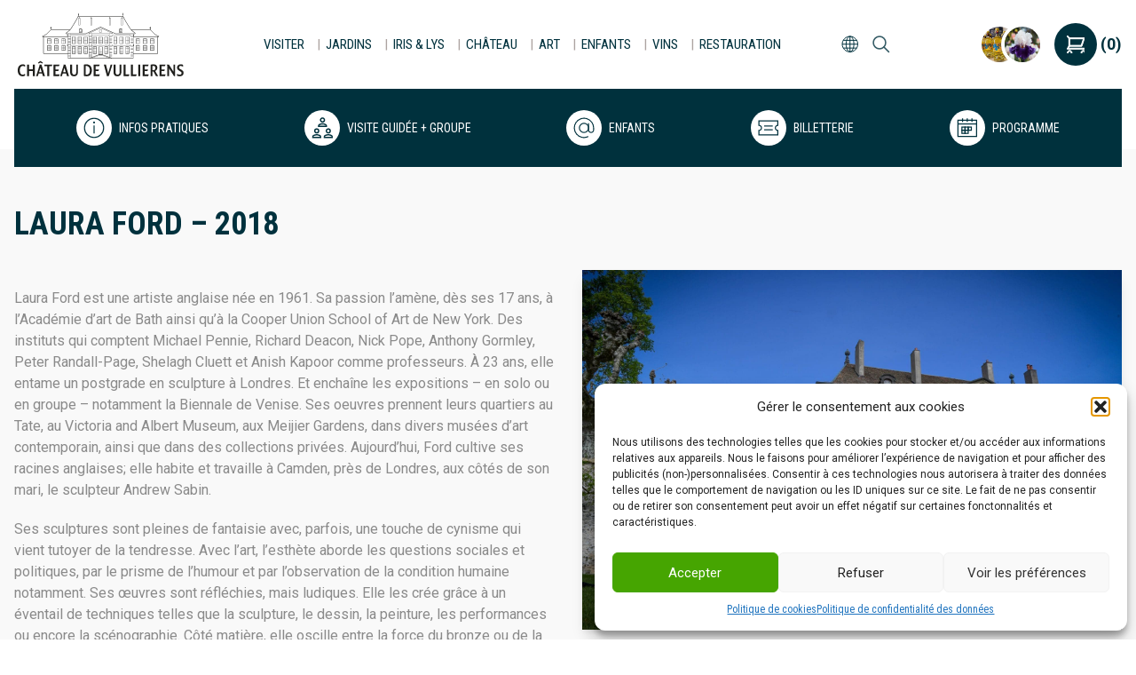

--- FILE ---
content_type: text/html; charset=UTF-8
request_url: https://www.chateauvullierens.ch/artist/nouveaute-2018-laura-ford/
body_size: 21620
content:
<!doctype html>
<html lang="fr-FR">
<head>
  <meta charset="utf-8">
  <meta http-equiv="x-ua-compatible" content="ie=edge">
  <meta name="viewport" content="width=device-width, initial-scale=1, shrink-to-fit=no">
  <meta name="facebook-domain-verification" content="sg3hk2u28a43vpleq5ypgl2aw1cqrq" />
  <!-- Facebook Pixel Code -->
  <!--script>

    !function (f, b, e, v, n, t, s) {
      if (f.fbq) return;
      n = f.fbq = function () {
        n.callMethod ?


          n.callMethod.apply(n, arguments) : n.queue.push(arguments)
      };


      if (!f._fbq) f._fbq = n;
      n.push = n;
      n.loaded = !0;
      n.version = '2.0';


      n.queue = [];
      t = b.createElement(e);
      t.async = !0;


      t.src = v;
      s = b.getElementsByTagName(e)[0];


      s.parentNode.insertBefore(t, s)
    }(window, document, 'script',


      'https://connect.facebook.net/en_US/fbevents.js');


    fbq('init', '672514153311454');


    fbq('track', 'PageView');

  </script>
  <noscript>
    <img height="1" width="1"
         src="https://www.facebook.com/tr?id=672514153311454&ev=PageView
&noscript=1"/>
  </noscript-->
  <!-- End Facebook Pixel Code -->
  <title>Laura Ford - 2018 | Château de Vullierens</title>
<meta name='robots' content='max-image-preview:large' />
	<style>img:is([sizes="auto" i], [sizes^="auto," i]) { contain-intrinsic-size: 3000px 1500px }</style>
	<link rel="alternate" hreflang="fr" href="https://www.chateauvullierens.ch/artist/nouveaute-2018-laura-ford/" />
<link rel="alternate" hreflang="en" href="https://www.chateauvullierens.ch/en/artist/laura-ford-2018/" />
<link rel="alternate" hreflang="de" href="https://www.chateauvullierens.ch/de/artist/laura-ford-2018/" />
<link rel="alternate" hreflang="x-default" href="https://www.chateauvullierens.ch/artist/nouveaute-2018-laura-ford/" />
<script type='application/javascript'  id='pys-version-script'>console.log('PixelYourSite Free version 11.1.0');</script>
<link rel='dns-prefetch' href='//www.googletagmanager.com' />
<link rel='stylesheet' id='sbi_styles-css' href='https://www.chateauvullierens.ch/wp-content/plugins/instagram-feed/css/sbi-styles.min.css' type='text/css' media='all' />
<link rel='stylesheet' id='html5-player-vimeo-style-css' href='https://www.chateauvullierens.ch/wp-content/plugins/html5-video-player/build/blocks/view.css' type='text/css' media='all' />
<link rel='stylesheet' id='yith-wcan-shortcodes-css' href='https://www.chateauvullierens.ch/wp-content/plugins/yith-woocommerce-ajax-navigation/assets/css/shortcodes.css' type='text/css' media='all' />
<style id='yith-wcan-shortcodes-inline-css' type='text/css'>
:root{
	--yith-wcan-filters_colors_titles: #434343;
	--yith-wcan-filters_colors_background: #FFFFFF;
	--yith-wcan-filters_colors_accent: #A7144C;
	--yith-wcan-filters_colors_accent_r: 167;
	--yith-wcan-filters_colors_accent_g: 20;
	--yith-wcan-filters_colors_accent_b: 76;
	--yith-wcan-color_swatches_border_radius: 100%;
	--yith-wcan-color_swatches_size: 30px;
	--yith-wcan-labels_style_background: #FFFFFF;
	--yith-wcan-labels_style_background_hover: #A7144C;
	--yith-wcan-labels_style_background_active: #A7144C;
	--yith-wcan-labels_style_text: #434343;
	--yith-wcan-labels_style_text_hover: #FFFFFF;
	--yith-wcan-labels_style_text_active: #FFFFFF;
	--yith-wcan-anchors_style_text: #434343;
	--yith-wcan-anchors_style_text_hover: #A7144C;
	--yith-wcan-anchors_style_text_active: #A7144C;
}
</style>
<link rel='stylesheet' id='extended-flat-rate-shipping-woocommerce-css' href='https://www.chateauvullierens.ch/wp-content/plugins/advanced-free-flat-shipping-woocommerce/public/css/extended-flat-rate-shipping-woocommerce-public.css' type='text/css' media='all' />
<link rel='stylesheet' id='contact-form-7-css' href='https://www.chateauvullierens.ch/wp-content/plugins/contact-form-7/includes/css/styles.css' type='text/css' media='all' />
<link rel='stylesheet' id='foobox-free-min-css' href='https://www.chateauvullierens.ch/wp-content/plugins/foobox-image-lightbox/free/css/foobox.free.min.css' type='text/css' media='all' />
<link rel='stylesheet' id='wpa-css-css' href='https://www.chateauvullierens.ch/wp-content/plugins/honeypot/includes/css/wpa.css' type='text/css' media='all' />
<link rel='stylesheet' id='woocommerce-layout-css' href='https://www.chateauvullierens.ch/wp-content/plugins/woocommerce/assets/css/woocommerce-layout.css' type='text/css' media='all' />
<link rel='stylesheet' id='woocommerce-smallscreen-css' href='https://www.chateauvullierens.ch/wp-content/plugins/woocommerce/assets/css/woocommerce-smallscreen.css' type='text/css' media='only screen and (max-width: 768px)' />
<link rel='stylesheet' id='woocommerce-general-css' href='https://www.chateauvullierens.ch/wp-content/plugins/woocommerce/assets/css/woocommerce.css' type='text/css' media='all' />
<style id='woocommerce-inline-inline-css' type='text/css'>
.woocommerce form .form-row .required { visibility: visible; }
</style>
<link rel='stylesheet' id='cmplz-general-css' href='https://www.chateauvullierens.ch/wp-content/plugins/complianz-gdpr/assets/css/cookieblocker.min.css' type='text/css' media='all' />
<link rel='stylesheet' id='cms-navigation-style-base-css' href='https://www.chateauvullierens.ch/wp-content/plugins/wpml-cms-nav/res/css/cms-navigation-base.css' type='text/css' media='screen' />
<link rel='stylesheet' id='cms-navigation-style-css' href='https://www.chateauvullierens.ch/wp-content/plugins/wpml-cms-nav/res/css/cms-navigation.css' type='text/css' media='screen' />
<link rel='stylesheet' id='brands-styles-css' href='https://www.chateauvullierens.ch/wp-content/plugins/woocommerce/assets/css/brands.css' type='text/css' media='all' />
<link rel='stylesheet' id='aurora-heatmap-css' href='https://www.chateauvullierens.ch/wp-content/plugins/aurora-heatmap/style.css' type='text/css' media='all' />
<link rel='stylesheet' id='vc_plugin_table_style_css-css' href='https://www.chateauvullierens.ch/wp-content/plugins/easy-tables-vc/assets/css/style.css' type='text/css' media='all' />
<link rel='stylesheet' id='vc_plugin_themes_css-css' href='https://www.chateauvullierens.ch/wp-content/plugins/easy-tables-vc/assets/css/themes.css' type='text/css' media='all' />
<link rel='stylesheet' id='woo_discount_pro_style-css' href='https://www.chateauvullierens.ch/wp-content/plugins/woo-discount-rules-pro/Assets/Css/awdr_style.min.css' type='text/css' media='all' />
<link rel='stylesheet' id='sage/main.css-css' href='https://www.chateauvullierens.ch/wp-content/themes/chateau-vullierens-theme/dist/styles/main_b7776672.css' type='text/css' media='all' />
<script type="text/javascript" src="https://www.chateauvullierens.ch/wp-content/cache/wpo-minify/1757085806/assets/wpo-minify-header-7b480e4b.min.js" id="wpo_min-header-0-js"></script>
<script type="text/javascript" src="https://www.chateauvullierens.ch/wp-content/cache/wpo-minify/1757085806/assets/wpo-minify-header-7e17086d.min.js" id="wpo_min-header-1-js" defer="defer" data-wp-strategy="defer"></script>
<script type="text/javascript" src="https://www.chateauvullierens.ch/wp-content/cache/wpo-minify/1757085806/assets/wpo-minify-header-5f3a140e.min.js" id="wpo_min-header-2-js"></script>
<script type="text/javascript" id="wpo_min-header-3-js-extra">
/* <![CDATA[ */
var woocommerce_params = {"ajax_url":"\/wp-admin\/admin-ajax.php","wc_ajax_url":"\/?wc-ajax=%%endpoint%%","i18n_password_show":"Afficher le mot de passe","i18n_password_hide":"Masquer le mot de passe"};
/* ]]> */
</script>
<script type="text/javascript" src="https://www.chateauvullierens.ch/wp-content/cache/wpo-minify/1757085806/assets/wpo-minify-header-9650229a.min.js" id="wpo_min-header-3-js" defer="defer" data-wp-strategy="defer"></script>
<script type="text/javascript" id="wpo_min-header-4-js-extra">
/* <![CDATA[ */
var aurora_heatmap = {"_mode":"reporter","ajax_url":"https:\/\/www.chateauvullierens.ch\/wp-admin\/admin-ajax.php","action":"aurora_heatmap","reports":"click_pc,click_mobile","debug":"0","ajax_delay_time":"3000","ajax_interval":"10","ajax_bulk":null};
var pysOptions = {"staticEvents":{"facebook":{"init_event":[{"delay":0,"type":"static","ajaxFire":false,"name":"PageView","pixelIds":["672514153311454"],"eventID":"1e014d8c-20c3-4640-a739-8d0f0b6c6a76","params":{"page_title":"Laura Ford - 2018","post_type":"artist","post_id":3867,"plugin":"PixelYourSite","user_role":"guest","event_url":"www.chateauvullierens.ch\/artist\/nouveaute-2018-laura-ford\/"},"e_id":"init_event","ids":[],"hasTimeWindow":false,"timeWindow":0,"woo_order":"","edd_order":""}]}},"dynamicEvents":{"automatic_event_form":{"facebook":{"delay":0,"type":"dyn","name":"Form","pixelIds":["672514153311454"],"eventID":"96d6ac84-2ebd-4b86-9c1c-b2f74cb26be1","params":{"page_title":"Laura Ford - 2018","post_type":"artist","post_id":3867,"plugin":"PixelYourSite","user_role":"guest","event_url":"www.chateauvullierens.ch\/artist\/nouveaute-2018-laura-ford\/"},"e_id":"automatic_event_form","ids":[],"hasTimeWindow":false,"timeWindow":0,"woo_order":"","edd_order":""}},"automatic_event_download":{"facebook":{"delay":0,"type":"dyn","name":"Download","extensions":["","doc","exe","js","pdf","ppt","tgz","zip","xls"],"pixelIds":["672514153311454"],"eventID":"cad65c02-b380-42a6-ac14-9f7f59a70a90","params":{"page_title":"Laura Ford - 2018","post_type":"artist","post_id":3867,"plugin":"PixelYourSite","user_role":"guest","event_url":"www.chateauvullierens.ch\/artist\/nouveaute-2018-laura-ford\/"},"e_id":"automatic_event_download","ids":[],"hasTimeWindow":false,"timeWindow":0,"woo_order":"","edd_order":""}},"automatic_event_comment":{"facebook":{"delay":0,"type":"dyn","name":"Comment","pixelIds":["672514153311454"],"eventID":"bdba3d99-09b2-4bf7-98c5-200bfcbbc626","params":{"page_title":"Laura Ford - 2018","post_type":"artist","post_id":3867,"plugin":"PixelYourSite","user_role":"guest","event_url":"www.chateauvullierens.ch\/artist\/nouveaute-2018-laura-ford\/"},"e_id":"automatic_event_comment","ids":[],"hasTimeWindow":false,"timeWindow":0,"woo_order":"","edd_order":""}},"woo_add_to_cart_on_button_click":{"facebook":{"delay":0,"type":"dyn","name":"AddToCart","pixelIds":["672514153311454"],"eventID":"a896da1a-0b0c-4eaf-b833-e75e8a912611","params":{"page_title":"Laura Ford - 2018","post_type":"artist","post_id":3867,"plugin":"PixelYourSite","user_role":"guest","event_url":"www.chateauvullierens.ch\/artist\/nouveaute-2018-laura-ford\/"},"e_id":"woo_add_to_cart_on_button_click","ids":[],"hasTimeWindow":false,"timeWindow":0,"woo_order":"","edd_order":""}}},"triggerEvents":[],"triggerEventTypes":[],"facebook":{"pixelIds":["672514153311454"],"advancedMatching":[],"advancedMatchingEnabled":true,"removeMetadata":false,"wooVariableAsSimple":false,"serverApiEnabled":true,"wooCRSendFromServer":false,"send_external_id":null,"enabled_medical":false,"do_not_track_medical_param":["event_url","post_title","page_title","landing_page","content_name","categories","category_name","tags"],"meta_ldu":false},"debug":"","siteUrl":"https:\/\/www.chateauvullierens.ch","ajaxUrl":"https:\/\/www.chateauvullierens.ch\/wp-admin\/admin-ajax.php","ajax_event":"4f3089c645","enable_remove_download_url_param":"1","cookie_duration":"7","last_visit_duration":"60","enable_success_send_form":"","ajaxForServerEvent":"1","ajaxForServerStaticEvent":"1","send_external_id":"1","external_id_expire":"180","track_cookie_for_subdomains":"1","google_consent_mode":"1","gdpr":{"ajax_enabled":false,"all_disabled_by_api":false,"facebook_disabled_by_api":false,"analytics_disabled_by_api":false,"google_ads_disabled_by_api":false,"pinterest_disabled_by_api":false,"bing_disabled_by_api":false,"externalID_disabled_by_api":false,"facebook_prior_consent_enabled":true,"analytics_prior_consent_enabled":true,"google_ads_prior_consent_enabled":null,"pinterest_prior_consent_enabled":true,"bing_prior_consent_enabled":true,"cookiebot_integration_enabled":false,"cookiebot_facebook_consent_category":"marketing","cookiebot_analytics_consent_category":"statistics","cookiebot_tiktok_consent_category":"marketing","cookiebot_google_ads_consent_category":"marketing","cookiebot_pinterest_consent_category":"marketing","cookiebot_bing_consent_category":"marketing","consent_magic_integration_enabled":false,"real_cookie_banner_integration_enabled":false,"cookie_notice_integration_enabled":false,"cookie_law_info_integration_enabled":false,"analytics_storage":{"enabled":true,"value":"granted","filter":false},"ad_storage":{"enabled":true,"value":"granted","filter":false},"ad_user_data":{"enabled":true,"value":"granted","filter":false},"ad_personalization":{"enabled":true,"value":"granted","filter":false}},"cookie":{"disabled_all_cookie":false,"disabled_start_session_cookie":false,"disabled_advanced_form_data_cookie":false,"disabled_landing_page_cookie":false,"disabled_first_visit_cookie":false,"disabled_trafficsource_cookie":false,"disabled_utmTerms_cookie":false,"disabled_utmId_cookie":false},"tracking_analytics":{"TrafficSource":"direct","TrafficLanding":"undefined","TrafficUtms":[],"TrafficUtmsId":[]},"GATags":{"ga_datalayer_type":"default","ga_datalayer_name":"dataLayerPYS"},"woo":{"enabled":true,"enabled_save_data_to_orders":true,"addToCartOnButtonEnabled":true,"addToCartOnButtonValueEnabled":true,"addToCartOnButtonValueOption":"price","singleProductId":null,"removeFromCartSelector":"form.woocommerce-cart-form .remove","addToCartCatchMethod":"add_cart_js","is_order_received_page":false,"containOrderId":false},"edd":{"enabled":false},"cache_bypass":"1769118587"};
/* ]]> */
</script>
<script type="text/javascript" src="https://www.chateauvullierens.ch/wp-content/cache/wpo-minify/1757085806/assets/wpo-minify-header-16733804.min.js" id="wpo_min-header-4-js"></script>
<script type="text/javascript" src="https://www.chateauvullierens.ch/wp-content/cache/wpo-minify/1757085806/assets/wpo-minify-header-748007d3.min.js" id="wpo_min-header-5-js"></script>

<!-- Extrait de code de la balise Google (gtag.js) ajouté par Site Kit -->
<!-- Extrait Google Analytics ajouté par Site Kit -->
<!-- Extrait Google Ads ajouté par Site Kit -->
<script type="text/javascript" src="https://www.googletagmanager.com/gtag/js?id=GT-K8FLFM9" id="google_gtagjs-js" async></script>
<script type="text/javascript" id="google_gtagjs-js-after">
/* <![CDATA[ */
window.dataLayer = window.dataLayer || [];function gtag(){dataLayer.push(arguments);}
gtag("set","linker",{"domains":["www.chateauvullierens.ch"]});
gtag("js", new Date());
gtag("set", "developer_id.dZTNiMT", true);
gtag("config", "GT-K8FLFM9");
gtag("config", "AW-865009299");
/* ]]> */
</script>
<script></script><link rel="https://api.w.org/" href="https://www.chateauvullierens.ch/wp-json/" /><link rel="alternate" title="oEmbed (JSON)" type="application/json+oembed" href="https://www.chateauvullierens.ch/wp-json/oembed/1.0/embed?url=https%3A%2F%2Fwww.chateauvullierens.ch%2Fartist%2Fnouveaute-2018-laura-ford%2F" />
<link rel="alternate" title="oEmbed (XML)" type="text/xml+oembed" href="https://www.chateauvullierens.ch/wp-json/oembed/1.0/embed?url=https%3A%2F%2Fwww.chateauvullierens.ch%2Fartist%2Fnouveaute-2018-laura-ford%2F&#038;format=xml" />
 <style> #h5vpQuickPlayer { width: 100%; max-width: 100%; margin: 0 auto; } </style> <meta name="generator" content="WPML ver:4.8.1 stt:1,4,3;" />
<meta name="generator" content="Site Kit by Google 1.160.1" />			<style>.cmplz-hidden {
					display: none !important;
				}</style><!-- Google site verification - Google for WooCommerce -->
<meta name="google-site-verification" content="iPj044FzSk6f1cEeF30wnP3Ge2fWPTTeuvfyjb8pn9g" />
	<noscript><style>.woocommerce-product-gallery{ opacity: 1 !important; }</style></noscript>
	
<!-- Balises Meta Google AdSense ajoutées par Site Kit -->
<meta name="google-adsense-platform-account" content="ca-host-pub-2644536267352236">
<meta name="google-adsense-platform-domain" content="sitekit.withgoogle.com">
<!-- Fin des balises Meta End Google AdSense ajoutées par Site Kit -->
<!-- SEO meta tags powered by SmartCrawl https://wpmudev.com/project/smartcrawl-wordpress-seo/ -->
<link rel="canonical" href="https://www.chateauvullierens.ch/artist/nouveaute-2018-laura-ford/" />
<meta name="description" content="Laura Ford est une artiste anglaise née en 1961. Sa passion l&#039;amène, dès ses 17 ans, à l&#039;Académie d&#039;art de Bath ainsi qu&#039;à la Cooper Uni ..." />
<script type="application/ld+json">{"@context":"https:\/\/schema.org","@graph":[{"@type":"Organization","@id":"https:\/\/www.chateauvullierens.ch\/#schema-publishing-organization","url":"https:\/\/www.chateauvullierens.ch","name":"Ch\u00e2teau de Vullierens"},{"@type":"WebSite","@id":"https:\/\/www.chateauvullierens.ch\/#schema-website","url":"https:\/\/www.chateauvullierens.ch","name":"Ch\u00e2teau de Vullierens","encoding":"UTF-8","potentialAction":{"@type":"SearchAction","target":"https:\/\/www.chateauvullierens.ch\/search\/{search_term_string}\/","query-input":"required name=search_term_string"}},{"@type":"BreadcrumbList","@id":"https:\/\/www.chateauvullierens.ch\/artist\/nouveaute-2018-laura-ford?page&artist=nouveaute-2018-laura-ford&post_type=artist&name=nouveaute-2018-laura-ford\/#breadcrumb","itemListElement":[{"@type":"ListItem","position":1,"name":"Home","item":"https:\/\/www.chateauvullierens.ch"},{"@type":"ListItem","position":2,"name":"Les Artistes","item":"https:\/\/www.chateauvullierens.ch\/artist\/"},{"@type":"ListItem","position":3,"name":"Laura Ford &#8211; 2018"}]},{"@type":"Person","@id":"https:\/\/www.chateauvullierens.ch\/author\/jhaering\/#schema-author","name":"Julie Haering","url":"https:\/\/www.chateauvullierens.ch\/author\/jhaering\/"},{"@type":"WebPage","@id":"https:\/\/www.chateauvullierens.ch\/artist\/nouveaute-2018-laura-ford\/#schema-webpage","isPartOf":{"@id":"https:\/\/www.chateauvullierens.ch\/#schema-website"},"publisher":{"@id":"https:\/\/www.chateauvullierens.ch\/#schema-publishing-organization"},"url":"https:\/\/www.chateauvullierens.ch\/artist\/nouveaute-2018-laura-ford\/"},{"@type":"Article","mainEntityOfPage":{"@id":"https:\/\/www.chateauvullierens.ch\/artist\/nouveaute-2018-laura-ford\/#schema-webpage"},"author":{"@id":"https:\/\/www.chateauvullierens.ch\/author\/jhaering\/#schema-author"},"publisher":{"@id":"https:\/\/www.chateauvullierens.ch\/#schema-publishing-organization"},"dateModified":"2021-03-23T10:04:18","datePublished":"2018-01-29T09:16:42","headline":"Laura Ford - 2018 | Ch\u00e2teau de Vullierens","description":"Laura Ford est une artiste anglaise n\u00e9e en 1961. Sa passion l&#039;am\u00e8ne, d\u00e8s ses 17 ans, \u00e0 l&#039;Acad\u00e9mie d&#039;art de Bath ainsi qu&#039;\u00e0 la Cooper Uni ...","name":"Laura Ford &#8211; 2018","image":{"@type":"ImageObject","@id":"https:\/\/www.chateauvullierens.ch\/artist\/nouveaute-2018-laura-ford\/#schema-article-image","url":"https:\/\/www.chateauvullierens.ch\/wp-content\/uploads\/2018\/01\/CAT_9299-1-scaled.jpg","height":1280,"width":1920},"thumbnailUrl":"https:\/\/www.chateauvullierens.ch\/wp-content\/uploads\/2018\/01\/CAT_9299-1-scaled.jpg"}]}</script>
<!-- /SEO -->
<meta name="generator" content="Powered by WPBakery Page Builder - drag and drop page builder for WordPress."/>

<!-- Extrait Google Tag Manager ajouté par Site Kit -->
<script type="text/javascript">
/* <![CDATA[ */

			( function( w, d, s, l, i ) {
				w[l] = w[l] || [];
				w[l].push( {'gtm.start': new Date().getTime(), event: 'gtm.js'} );
				var f = d.getElementsByTagName( s )[0],
					j = d.createElement( s ), dl = l != 'dataLayer' ? '&l=' + l : '';
				j.async = true;
				j.src = 'https://www.googletagmanager.com/gtm.js?id=' + i + dl;
				f.parentNode.insertBefore( j, f );
			} )( window, document, 'script', 'dataLayer', 'GTM-TZ5ND95' );
			
/* ]]> */
</script>

<!-- End Google Tag Manager snippet added by Site Kit -->
<link rel="icon" href="https://www.chateauvullierens.ch/wp-content/uploads/2021/03/cropped-favicon_chateau.png" sizes="32x32" />
<link rel="icon" href="https://www.chateauvullierens.ch/wp-content/uploads/2021/03/cropped-favicon_chateau.png" sizes="192x192" />
<link rel="apple-touch-icon" href="https://www.chateauvullierens.ch/wp-content/uploads/2021/03/cropped-favicon_chateau.png" />
<meta name="msapplication-TileImage" content="https://www.chateauvullierens.ch/wp-content/uploads/2021/03/cropped-favicon_chateau.png" />
		<style type="text/css" id="wp-custom-css">
			.vc_custom_1484901715401 {
	background-color: transparent !important;
}

.vc-row {
	margin: 0 auto !important;
}

.grecaptcha-badge { 
    visibility: hidden;
}
.woocommerce-widget-layered-nav-dropdown__submit {
	border-radius: 0;
    line-height: 1;
    margin-top: .75rem;
    margin-bottom: .75rem;
    padding: .75rem 1rem;
    --tw-text-opacity: 1;
    color: rgba(255,255,255,var(--tw-text-opacity));
	background-color: rgba(147,196,101,var(--tw-bg-opacity));
text-transform: uppercase !important;	
}
.filter-title {
	background-color: #F9F9F9;
}
.yith-wcan-dropdown {
	border-color: #93c465 !important;
		box-shadow: #93c465 !important;
}

.yith-wcan-filters .yith-wcan-filter .yith-wcan-dropdown .dropdown-wrapper{
		border-color: #93c465 !important;
		box-shadow: #93c465 !important;
}		</style>
		<noscript><style> .wpb_animate_when_almost_visible { opacity: 1; }</style></noscript>	<script src="https://cdn-eu.pagesense.io/js/chateaudevullierens/a42ff5b0abaf431ab00a0502513d71ec.js"></script>
</head>
<body data-rsssl=1 class="artist-template-default single single-artist postid-3867 theme-chateau-vullierens-theme/resources woocommerce-no-js yith-wcan-free nouveaute-2018-laura-ford app-data index-data singular-data single-data single-artist-data single-artist-nouveaute-2018-laura-ford-data wpb-js-composer js-comp-ver-8.3 vc_responsive">
<!-- This example requires Tailwind CSS v2.0+ -->
<header id="header" class="fixed w-full top-0 inset-x-0 md:relative md:w-auto bg-white xl:fixed xl:top-0 xl:w-full z-30"
        x-data="{ isOpen: false, showSearchModal: false }"
        @keydown.escape="showSearchModal = false" x-cloak>
  <div class="container desktop-menu ">
    <div class="flex justify-between items-center px-4 py-6
    sm:px-6
    md:px-1 lg:py-0 md:space-x-0 md:justify-start md:flex-col
    xl:px-0 xl:flex-row">
      <div class="flex justify-start xl:w-0 xl:flex-1">
        <a class="brand" href="https://www.chateauvullierens.ch/">
          <span class="sr-only">Chateau de vullierens </span>
          <img class="h-12 w-auto lg:h-16 xl:h-20 xl:p-1" src="https://www.chateauvullierens.ch/wp-content/themes/chateau-vullierens-theme/dist/images/logo_chateau_1e1641bf.svg"
               alt="Logo du Chateau de Vullierens"/>
        </a>
      </div>
      <div class="-mr-2 -my-2 md:hidden">
        <button type="button"
                @click="isOpen = true"
                class="bg-white rounded-md p-2 inline-flex items-center justify-center text-gray-500 hover:text-gray-600 hover:bg-gray-100 focus:outline-none focus:ring-2 focus:ring-inset focus:ring-indigo-500">
          <span class="sr-only">Open menu</span>
          <!-- Heroicon name: menu -->
          <svg class="h-6 w-6" xmlns="http://www.w3.org/2000/svg" fill="none" viewBox="0 0 24 24" stroke="currentColor"
               aria-hidden="true">
            <path stroke-linecap="round" stroke-linejoin="round" stroke-width="2" d="M4 6h16M4 12h16M4 18h16"/>
          </svg>
        </button>
      </div>
      <nav class="hidden md:flex md:space-x-2 2xl:space-x-8 md:my-8 xl:space-y-0">
                  <div class="menu-menu-principal-container"><ul id="menu-menu-principal" class="nav"><li id="menu-item-2611" class="main-dropdown menu-item menu-item-type-post_type menu-item-object-page menu-item-has-children menu-item-2611"><a href="https://www.chateauvullierens.ch/visiter/infos-pratiques/">Visiter</a>
<ul class="sub-menu">
	<li id="menu-item-394" class="menu-item menu-item-type-post_type menu-item-object-page menu-item-394"><a href="https://www.chateauvullierens.ch/visiter/infos-pratiques/">Infos pratiques</a></li>
	<li id="menu-item-32364" class="main-dropdown menu-item menu-item-type-post_type menu-item-object-page menu-item-32364"><a href="https://www.chateauvullierens.ch/programme/">Programme</a></li>
	<li id="menu-item-395" class="menu-item menu-item-type-post_type menu-item-object-page menu-item-395"><a href="https://www.chateauvullierens.ch/visiter/visite-guidee/">Visite guidée</a></li>
	<li id="menu-item-2468" class="menu-item menu-item-type-post_type menu-item-object-page menu-item-2468"><a href="https://www.chateauvullierens.ch/visiter/boutique/">Boutique</a></li>
	<li id="menu-item-16783" class="menu-item menu-item-type-post_type menu-item-object-page menu-item-16783"><a href="https://www.chateauvullierens.ch/wine-shop/">Wine Shop</a></li>
	<li id="menu-item-32363" class="main-dropdown menu-item menu-item-type-post_type menu-item-object-post menu-item-32363"><a href="https://www.chateauvullierens.ch/pass-annuel/">Nouveauté : Le Pass annuel !</a></li>
</ul>
</li>
<li id="menu-item-403" class="main-dropdown menu-item menu-item-type-post_type menu-item-object-page menu-item-has-children menu-item-403"><a href="https://www.chateauvullierens.ch/jardins-a-theme/">Jardins</a>
<ul class="sub-menu">
	<li id="menu-item-3778" class="menu-item menu-item-type-post_type menu-item-object-page menu-item-3778"><a href="https://www.chateauvullierens.ch/jardins-a-theme/">Jardins à thème</a></li>
	<li id="menu-item-3770" class="menu-item menu-item-type-post_type menu-item-object-page menu-item-3770"><a href="https://www.chateauvullierens.ch/walks/">Balades thématiques</a></li>
	<li id="menu-item-6069" class="menu-item menu-item-type-post_type menu-item-object-page menu-item-6069"><a href="https://www.chateauvullierens.ch/periodes-de-floraison/">Floraison</a></li>
	<li id="menu-item-9901" class="menu-item menu-item-type-post_type menu-item-object-page menu-item-9901"><a href="https://www.chateauvullierens.ch/la-biodiversite-du-chateau/">Biodiversité</a></li>
	<li id="menu-item-13812" class="menu-item menu-item-type-post_type menu-item-object-page menu-item-13812"><a href="https://www.chateauvullierens.ch/en-savoir-plus/benevoles/">Bénévoles</a></li>
</ul>
</li>
<li id="menu-item-2612" class="main-dropdown menu-item menu-item-type-post_type menu-item-object-page menu-item-has-children menu-item-2612"><a href="https://www.chateauvullierens.ch/iris-hemerocalles/notre-collection/">Iris &#038; Lys</a>
<ul class="sub-menu">
	<li id="menu-item-401" class="menu-item menu-item-type-post_type menu-item-object-page menu-item-401"><a href="https://www.chateauvullierens.ch/iris-hemerocalles/notre-collection/">Nos variétés</a></li>
	<li id="menu-item-13672" class="menu-item menu-item-type-post_type menu-item-object-page menu-item-13672"><a href="https://www.chateauvullierens.ch/iris/">Iris</a></li>
	<li id="menu-item-33941" class="menu-item menu-item-type-custom menu-item-object-custom menu-item-33941"><a href="/lys_hemerocalles/">Lys-Hémérocalles</a></li>
	<li id="menu-item-402" class="menu-item menu-item-type-post_type menu-item-object-page menu-item-402"><a href="https://www.chateauvullierens.ch/iris-hemerocalles/conseil-de-plantation/">Conseils de plantation</a></li>
	<li id="menu-item-1765" class="menu-item menu-item-type-post_type menu-item-object-page menu-item-1765"><a href="https://www.chateauvullierens.ch/iris-hemerocalles/faq/">FAQ</a></li>
	<li id="menu-item-417" class="menu-item menu-item-type-post_type menu-item-object-page menu-item-417"><a href="https://www.chateauvullierens.ch/vente-de-rhizomes/shop/">Boutique en ligne</a></li>
</ul>
</li>
<li id="menu-item-3781" class="main-dropdown menu-item menu-item-type-post_type menu-item-object-page menu-item-has-children menu-item-3781"><a href="https://www.chateauvullierens.ch/chateau/histoire-du-domaine/">Château</a>
<ul class="sub-menu">
	<li id="menu-item-3768" class="menu-item menu-item-type-post_type menu-item-object-page menu-item-3768"><a href="https://www.chateauvullierens.ch/chateau/histoire-du-domaine/">Histoire du Domaine</a></li>
	<li id="menu-item-5471" class="menu-item menu-item-type-post_type menu-item-object-page menu-item-5471"><a href="https://www.chateauvullierens.ch/cave-du-chateau/">Caves du Château</a></li>
	<li id="menu-item-31883" class="menu-item menu-item-type-post_type menu-item-object-page menu-item-31883"><a href="https://www.chateauvullierens.ch/patrimoine/">Patrimoine</a></li>
	<li id="menu-item-3766" class="menu-item menu-item-type-post_type menu-item-object-page menu-item-3766"><a href="https://www.chateauvullierens.ch/chateau/femmes/">Une succession de femmes<br>dans les Jardins</a></li>
</ul>
</li>
<li id="menu-item-3184" class="main-dropdown menu-item menu-item-type-post_type menu-item-object-page menu-item-has-children menu-item-3184"><a href="https://www.chateauvullierens.ch/art-sculptures/">Art</a>
<ul class="sub-menu">
	<li id="menu-item-405" class="menu-item menu-item-type-post_type menu-item-object-page menu-item-405"><a href="https://www.chateauvullierens.ch/art-sculptures/jardins-des-sculptures/">Sculpteurs</a></li>
	<li id="menu-item-21113" class="menu-item menu-item-type-post_type menu-item-object-page menu-item-21113"><a href="https://www.chateauvullierens.ch/art-sculptures/expositions/">Galerie d’Art</a></li>
</ul>
</li>
<li id="menu-item-9298" class="main-dropdown menu-item menu-item-type-post_type menu-item-object-page menu-item-has-children menu-item-9298"><a href="https://www.chateauvullierens.ch/enfants-famille/">Enfants</a>
<ul class="sub-menu">
	<li id="menu-item-31508" class="menu-item menu-item-type-post_type menu-item-object-page menu-item-31508"><a href="https://www.chateauvullierens.ch/course-decole/">Course d’école</a></li>
	<li id="menu-item-5781" class="menu-item menu-item-type-post_type menu-item-object-page menu-item-5781"><a href="https://www.chateauvullierens.ch/le-royaume-du-roi-lezard/">Royaume du Roi Lézard</a></li>
</ul>
</li>
<li id="menu-item-410" class="main-dropdown menu-item menu-item-type-post_type menu-item-object-page menu-item-has-children menu-item-410"><a href="https://www.chateauvullierens.ch/gastronomie-et-vins/vins-du-domaine/">Vins</a>
<ul class="sub-menu">
	<li id="menu-item-33213" class="menu-item menu-item-type-custom menu-item-object-custom menu-item-33213"><a href="https://www.chateauvullierens.ch/oenotourisme/?tags=wine">Oenotourisme</a></li>
	<li id="menu-item-16780" class="main-dropdown menu-item menu-item-type-post_type menu-item-object-page menu-item-16780"><a href="https://www.chateauvullierens.ch/degustations-vins/">Dégustation &#038; privatisation</a></li>
	<li id="menu-item-13024" class="menu-item menu-item-type-post_type menu-item-object-page menu-item-13024"><a href="https://www.chateauvullierens.ch/wine-club/">Wine club</a></li>
	<li id="menu-item-16782" class="menu-item menu-item-type-post_type menu-item-object-page menu-item-16782"><a href="https://www.chateauvullierens.ch/wine-shop/">Wine Shop</a></li>
	<li id="menu-item-7674" class="menu-item menu-item-type-post_type menu-item-object-page menu-item-7674"><a href="https://www.chateauvullierens.ch/cave-du-chateau/">Caves du Château</a></li>
</ul>
</li>
<li id="menu-item-2615" class="main-dropdown menu-item menu-item-type-post_type menu-item-object-page menu-item-has-children menu-item-2615"><a href="https://www.chateauvullierens.ch/gastronomie-et-vins/cafe-des-jardins/">Restauration</a>
<ul class="sub-menu">
	<li id="menu-item-22042" class="menu-item menu-item-type-post_type menu-item-object-page menu-item-22042"><a href="https://www.chateauvullierens.ch/cafe-cote-cour/">Café côté cour</a></li>
	<li id="menu-item-20277" class="menu-item menu-item-type-post_type menu-item-object-page menu-item-20277"><a href="https://www.chateauvullierens.ch/gastronomie-et-vins/cafe-des-jardins/">Café des Jardins</a></li>
</ul>
</li>
</ul></div>
          <li class="menu-item main-dropdown list-none lang-item">
        <svg width="19" height="19" viewBox="0 0 19 19" fill="none" xmlns="http://www.w3.org/2000/svg">
        <path d="M9.75 1V18.5" stroke="#00313D" stroke-miterlimit="10"/>
        <path d="M1 9.75H18.5" stroke="#00313D" stroke-miterlimit="10"/>
        <path d="M2.16992 5.375H17.3281" stroke="#00313D" stroke-miterlimit="10"/>
        <path d="M2.16992 14.125H17.3281" stroke="#00313D" stroke-miterlimit="10"/>
        <path d="M9.75 18.5C12.1662 18.5 14.125 14.5825 14.125 9.75C14.125 4.91751 12.1662 1 9.75 1C7.33375 1 5.375 4.91751 5.375 9.75C5.375 14.5825 7.33375 18.5 9.75 18.5Z" stroke="#00313D" stroke-miterlimit="10" stroke-linecap="square"/>
        <path d="M9.75 18.5C14.5825 18.5 18.5 14.5825 18.5 9.75C18.5 4.91751 14.5825 1 9.75 1C4.91751 1 1 4.91751 1 9.75C1 14.5825 4.91751 18.5 9.75 18.5Z" stroke="#00313D" stroke-miterlimit="10" stroke-linecap="square"/>
        </svg><ul class="sub-menu"><li class="menu-item"><span class="icl_lang_sel_current icl_lang_sel_native">Français</span></li><li class="menu-item"><a href="https://www.chateauvullierens.ch/en/artist/laura-ford-2018/"></a><a href="https://www.chateauvullierens.ch/en/artist/laura-ford-2018/"><span class="icl_lang_sel_native">English</span> <span class="icl_lang_sel_translated"><span class="icl_lang_sel_bracket">(</span>Anglais<span class="icl_lang_sel_bracket">)</span></span></a></li><li class="menu-item"><a href="https://www.chateauvullierens.ch/de/artist/laura-ford-2018/"></a><a href="https://www.chateauvullierens.ch/de/artist/laura-ford-2018/"><span class="icl_lang_sel_native">Deutsch</span> <span class="icl_lang_sel_translated"><span class="icl_lang_sel_bracket">(</span>Allemand<span class="icl_lang_sel_bracket">)</span></span></a></li></ul></li>
          <button class="menu-item search-item" @click="showSearchModal = true">
              <svg class="text-oil stroke-current w-5 h-5">
                <use href="https://www.chateauvullierens.ch/wp-content/themes/chateau-vullierens-theme/dist/images/icons.svg#search"></use>
              </svg>
          </button>
              </nav>
      <div class="hidden md:flex items-center justify-end md:flex-1 xl:w-0">
        <div class="hidden md:flex">
          <a href="https://www.chateauvullierens.ch/vente-de-rhizomes/shop/" class="flex overflow-hidden">
  <div class="hover:bg-gray-100 w-auto -space-x-6 md:-space-x-3.5 rounded p-2 md:p-2 md:mr-2 flex h-16 xl:h-14">
    <img class="inline-block h-12 w-12 xl:h-10 xl:w-10 rounded-full ring-4 ring-white" src="https://www.chateauvullierens.ch/wp-content/uploads/2020/11/chateau-de-vullierens01-boutique.jpg"
         alt="oranges-roses">
    <img class="inline-block h-12 w-12 xl:h-10 xl:w-10  rounded-full ring-4 ring-white" src="https://www.chateauvullierens.ch/wp-content/uploads/2017/02/Aello1_Final.jpg"
         >
  </div>
</a>
        </div>
        <div class="flex flex-row justify-center items-center">
  <a class="btn rounded-full bg-oil-dark hover:bg-oil text-white flex justify-center items-center w-12 h-12 md:p-2"
     href="https://www.chateauvullierens.ch/vente-de-rhizomes/shop/">
    <svg class="text-white stroke-current w-5 h-5">
      <use href="https://www.chateauvullierens.ch/wp-content/themes/chateau-vullierens-theme/dist/images/icons.svg#cart"></use>
    </svg>
  </a>
  <span class="ml-2 md:ml-1 text-lg text-oil-dark font-bold">
    (0)	  
  </span>
</div>



      </div>
    </div>
    <div class="hidden md:flex xl:hidden w-full quick-mobile-menu py-2 px-5">
      <span class="mt-4"> <!--?php _e('Raccourcis', 'theme-chateau');?--> </span>
      <label for="tabs" class="sr-only">Raccourcis </label>
      <select id="tabs" name="tabs"
              onchange="if (this.value) window.location.href=this.value"
              class="block w-full mt-2 focus:ring-indigo-500 focus:border-indigo-500 border-gray-300 rounded-md">
        <option default value="https://www.chateauvullierens.ch/"> Raccourcis</option>
		  <option value="https://www.chateauvullierens.ch/visiter/infos-pratiques/"> INFOS PRATIQUES </option>
          <option value="https://www.chateauvullierens.ch/visiter/visite-guidee/"> VISITE GUIDÉE + GROUPE </option>
          <option value="https://www.chateauvullierens.ch/enfants-famille/"> ENFANTS </option>
          <option value="https://infomaniak.events/fr-ch/shop/ouverture-du-chateau-de-vullierens-2025-VC3D5N3Y2F"> BILLETTERIE </option>
          <option value="https://www.chateauvullierens.ch/programme/"> PROGRAMME </option>
      </select>
    </div>
  </div>

  <!--
    Mobile menu, show/hide based on mobile menu state.
  -->
  <div x-transition:enter="duration-200 ease-out" x-transition:enter-start="opacity-0 scale-95"
       x-transition:enter-end="opacity-100 scale-100" x-transition:leave="duration-100 ease-in"
       x-transition:leave-start="opacity-100 scale-100" x-transition:leave-end="opacity-0 scale-95"
       class="mobile-menu absolute top-0 inset-x-0 p-2 transition transform origin-top-right" x-show="isOpen"
       id="nav-content">
    <div class="rounded-lg shadow-lg ring-1 ring-black ring-opacity-5 bg-white divide-y-2 divide-gray-200">
      <div class="pt-5 pb-6 px-5">
        <div class="flex items-center justify-between">
          <a class="brand" href="https://www.chateauvullierens.ch/">
            <span class="sr-only">Chateau de vullierens </span>
            <img class="h-12 w-auto sm:h-16" src="https://www.chateauvullierens.ch/wp-content/themes/chateau-vullierens-theme/dist/images/logo_chateau_1e1641bf.svg"
                 alt="Logo du Chateau de Vullierens"/>
          </a>
          <div class="-mr-2">
            <button type="button"
                    @click="isOpen = false"
                    class="bg-white rounded-md p-2 inline-flex items-center justify-center text-gray-500 hover:text-gray-600 hover:bg-gray-100 focus:outline-none focus:ring-2 focus:ring-inset focus:ring-oil">
              <span class="sr-only">Close menu</span>
              <!-- Heroicon name: x -->
              <svg class="h-6 w-6" xmlns="http://www.w3.org/2000/svg" fill="none" viewBox="0 0 24 24"
                   stroke="currentColor" aria-hidden="true">
                <path stroke-linecap="round" stroke-linejoin="round" stroke-width="2" d="M6 18L18 6M6 6l12 12"/>
              </svg>
            </button>
          </div>
        </div>
        <div class="mt-8">
          <nav class="grid grid-cols-1 gap-7">
                          <div class="menu-menu-principal-container"><ul id="menu-menu-principal-1" class="nav"><li class="main-dropdown menu-item menu-item-type-post_type menu-item-object-page menu-item-has-children menu-item-2611"><a href="https://www.chateauvullierens.ch/visiter/infos-pratiques/">Visiter</a>
<ul class="sub-menu">
	<li class="menu-item menu-item-type-post_type menu-item-object-page menu-item-394"><a href="https://www.chateauvullierens.ch/visiter/infos-pratiques/">Infos pratiques</a></li>
	<li class="main-dropdown menu-item menu-item-type-post_type menu-item-object-page menu-item-32364"><a href="https://www.chateauvullierens.ch/programme/">Programme</a></li>
	<li class="menu-item menu-item-type-post_type menu-item-object-page menu-item-395"><a href="https://www.chateauvullierens.ch/visiter/visite-guidee/">Visite guidée</a></li>
	<li class="menu-item menu-item-type-post_type menu-item-object-page menu-item-2468"><a href="https://www.chateauvullierens.ch/visiter/boutique/">Boutique</a></li>
	<li class="menu-item menu-item-type-post_type menu-item-object-page menu-item-16783"><a href="https://www.chateauvullierens.ch/wine-shop/">Wine Shop</a></li>
	<li class="main-dropdown menu-item menu-item-type-post_type menu-item-object-post menu-item-32363"><a href="https://www.chateauvullierens.ch/pass-annuel/">Nouveauté : Le Pass annuel !</a></li>
</ul>
</li>
<li class="main-dropdown menu-item menu-item-type-post_type menu-item-object-page menu-item-has-children menu-item-403"><a href="https://www.chateauvullierens.ch/jardins-a-theme/">Jardins</a>
<ul class="sub-menu">
	<li class="menu-item menu-item-type-post_type menu-item-object-page menu-item-3778"><a href="https://www.chateauvullierens.ch/jardins-a-theme/">Jardins à thème</a></li>
	<li class="menu-item menu-item-type-post_type menu-item-object-page menu-item-3770"><a href="https://www.chateauvullierens.ch/walks/">Balades thématiques</a></li>
	<li class="menu-item menu-item-type-post_type menu-item-object-page menu-item-6069"><a href="https://www.chateauvullierens.ch/periodes-de-floraison/">Floraison</a></li>
	<li class="menu-item menu-item-type-post_type menu-item-object-page menu-item-9901"><a href="https://www.chateauvullierens.ch/la-biodiversite-du-chateau/">Biodiversité</a></li>
	<li class="menu-item menu-item-type-post_type menu-item-object-page menu-item-13812"><a href="https://www.chateauvullierens.ch/en-savoir-plus/benevoles/">Bénévoles</a></li>
</ul>
</li>
<li class="main-dropdown menu-item menu-item-type-post_type menu-item-object-page menu-item-has-children menu-item-2612"><a href="https://www.chateauvullierens.ch/iris-hemerocalles/notre-collection/">Iris &#038; Lys</a>
<ul class="sub-menu">
	<li class="menu-item menu-item-type-post_type menu-item-object-page menu-item-401"><a href="https://www.chateauvullierens.ch/iris-hemerocalles/notre-collection/">Nos variétés</a></li>
	<li class="menu-item menu-item-type-post_type menu-item-object-page menu-item-13672"><a href="https://www.chateauvullierens.ch/iris/">Iris</a></li>
	<li class="menu-item menu-item-type-custom menu-item-object-custom menu-item-33941"><a href="/lys_hemerocalles/">Lys-Hémérocalles</a></li>
	<li class="menu-item menu-item-type-post_type menu-item-object-page menu-item-402"><a href="https://www.chateauvullierens.ch/iris-hemerocalles/conseil-de-plantation/">Conseils de plantation</a></li>
	<li class="menu-item menu-item-type-post_type menu-item-object-page menu-item-1765"><a href="https://www.chateauvullierens.ch/iris-hemerocalles/faq/">FAQ</a></li>
	<li class="menu-item menu-item-type-post_type menu-item-object-page menu-item-417"><a href="https://www.chateauvullierens.ch/vente-de-rhizomes/shop/">Boutique en ligne</a></li>
</ul>
</li>
<li class="main-dropdown menu-item menu-item-type-post_type menu-item-object-page menu-item-has-children menu-item-3781"><a href="https://www.chateauvullierens.ch/chateau/histoire-du-domaine/">Château</a>
<ul class="sub-menu">
	<li class="menu-item menu-item-type-post_type menu-item-object-page menu-item-3768"><a href="https://www.chateauvullierens.ch/chateau/histoire-du-domaine/">Histoire du Domaine</a></li>
	<li class="menu-item menu-item-type-post_type menu-item-object-page menu-item-5471"><a href="https://www.chateauvullierens.ch/cave-du-chateau/">Caves du Château</a></li>
	<li class="menu-item menu-item-type-post_type menu-item-object-page menu-item-31883"><a href="https://www.chateauvullierens.ch/patrimoine/">Patrimoine</a></li>
	<li class="menu-item menu-item-type-post_type menu-item-object-page menu-item-3766"><a href="https://www.chateauvullierens.ch/chateau/femmes/">Une succession de femmes<br>dans les Jardins</a></li>
</ul>
</li>
<li class="main-dropdown menu-item menu-item-type-post_type menu-item-object-page menu-item-has-children menu-item-3184"><a href="https://www.chateauvullierens.ch/art-sculptures/">Art</a>
<ul class="sub-menu">
	<li class="menu-item menu-item-type-post_type menu-item-object-page menu-item-405"><a href="https://www.chateauvullierens.ch/art-sculptures/jardins-des-sculptures/">Sculpteurs</a></li>
	<li class="menu-item menu-item-type-post_type menu-item-object-page menu-item-21113"><a href="https://www.chateauvullierens.ch/art-sculptures/expositions/">Galerie d’Art</a></li>
</ul>
</li>
<li class="main-dropdown menu-item menu-item-type-post_type menu-item-object-page menu-item-has-children menu-item-9298"><a href="https://www.chateauvullierens.ch/enfants-famille/">Enfants</a>
<ul class="sub-menu">
	<li class="menu-item menu-item-type-post_type menu-item-object-page menu-item-31508"><a href="https://www.chateauvullierens.ch/course-decole/">Course d’école</a></li>
	<li class="menu-item menu-item-type-post_type menu-item-object-page menu-item-5781"><a href="https://www.chateauvullierens.ch/le-royaume-du-roi-lezard/">Royaume du Roi Lézard</a></li>
</ul>
</li>
<li class="main-dropdown menu-item menu-item-type-post_type menu-item-object-page menu-item-has-children menu-item-410"><a href="https://www.chateauvullierens.ch/gastronomie-et-vins/vins-du-domaine/">Vins</a>
<ul class="sub-menu">
	<li class="menu-item menu-item-type-custom menu-item-object-custom menu-item-33213"><a href="https://www.chateauvullierens.ch/oenotourisme/?tags=wine">Oenotourisme</a></li>
	<li class="main-dropdown menu-item menu-item-type-post_type menu-item-object-page menu-item-16780"><a href="https://www.chateauvullierens.ch/degustations-vins/">Dégustation &#038; privatisation</a></li>
	<li class="menu-item menu-item-type-post_type menu-item-object-page menu-item-13024"><a href="https://www.chateauvullierens.ch/wine-club/">Wine club</a></li>
	<li class="menu-item menu-item-type-post_type menu-item-object-page menu-item-16782"><a href="https://www.chateauvullierens.ch/wine-shop/">Wine Shop</a></li>
	<li class="menu-item menu-item-type-post_type menu-item-object-page menu-item-7674"><a href="https://www.chateauvullierens.ch/cave-du-chateau/">Caves du Château</a></li>
</ul>
</li>
<li class="main-dropdown menu-item menu-item-type-post_type menu-item-object-page menu-item-has-children menu-item-2615"><a href="https://www.chateauvullierens.ch/gastronomie-et-vins/cafe-des-jardins/">Restauration</a>
<ul class="sub-menu">
	<li class="menu-item menu-item-type-post_type menu-item-object-page menu-item-22042"><a href="https://www.chateauvullierens.ch/cafe-cote-cour/">Café côté cour</a></li>
	<li class="menu-item menu-item-type-post_type menu-item-object-page menu-item-20277"><a href="https://www.chateauvullierens.ch/gastronomie-et-vins/cafe-des-jardins/">Café des Jardins</a></li>
</ul>
</li>
</ul></div>
              <div class="min-w-0 flex-1 md:px-8 lg:px-0 xl:col-span-6">
  <div class="flex items-center px-6 py-4 md:max-w-3xl md:mx-auto lg:max-w-none lg:mx-0 xl:px-0">
    <form role="search" method="get" action="https://www.chateauvullierens.ch/" class="w-full">
      <label for="search" class="sr-only">Search</label>
      <div class="relative">
        <div class="pointer-events-none absolute inset-y-0 left-0 pl-3 flex items-center">
          <!-- Heroicon name: solid/search -->
          <svg class="h-5 w-5 text-gray-400" xmlns="http://www.w3.org/2000/svg" viewBox="0 0 20 20" fill="currentColor" aria-hidden="true">
            <path fill-rule="evenodd" d="M8 4a4 4 0 100 8 4 4 0 000-8zM2 8a6 6 0 1110.89 3.476l4.817 4.817a1 1 0 01-1.414 1.414l-4.816-4.816A6 6 0 012 8z" clip-rule="evenodd" />
          </svg>
        </div>
        <span class="screen-reader-text">Rechercher :</span>
        <input class="block w-full bg-white border border-gray-300 rounded-md py-2 pl-10 pr-3 text-sm placeholder-gray-500 focus:outline-none focus:text-gray-900 focus:placeholder-gray-400 focus:ring-1 focus:ring-indigo-500 focus:border-indigo-500 sm:text-sm"
               placeholder="Rechercher…"
               value=""
               name="s"
               type="search">
      </div>
    </form>
  </div>
</div>
                      </nav>
        </div>
      </div>
      <div class="py-2 px-5">
        <div class="flex w-full justify-between flex-row">
          <a href="https://www.chateauvullierens.ch/vente-de-rhizomes/shop/" class="flex overflow-hidden">
  <div class="hover:bg-gray-100 w-auto -space-x-6 md:-space-x-3.5 rounded p-2 md:p-2 md:mr-2 flex h-16 xl:h-14">
    <img class="inline-block h-12 w-12 xl:h-10 xl:w-10 rounded-full ring-4 ring-white" src="https://www.chateauvullierens.ch/wp-content/uploads/2020/11/chateau-de-vullierens01-boutique.jpg"
         alt="oranges-roses">
    <img class="inline-block h-12 w-12 xl:h-10 xl:w-10  rounded-full ring-4 ring-white" src="https://www.chateauvullierens.ch/wp-content/uploads/2017/02/Aello1_Final.jpg"
         >
  </div>
</a>
          <div class="flex flex-row">
            <div class="mr-5 w-16 h-16 flex justify-center items-center"> <li class="menu-item main-dropdown list-none lang-item">
        <svg width="19" height="19" viewBox="0 0 19 19" fill="none" xmlns="http://www.w3.org/2000/svg">
        <path d="M9.75 1V18.5" stroke="#00313D" stroke-miterlimit="10"/>
        <path d="M1 9.75H18.5" stroke="#00313D" stroke-miterlimit="10"/>
        <path d="M2.16992 5.375H17.3281" stroke="#00313D" stroke-miterlimit="10"/>
        <path d="M2.16992 14.125H17.3281" stroke="#00313D" stroke-miterlimit="10"/>
        <path d="M9.75 18.5C12.1662 18.5 14.125 14.5825 14.125 9.75C14.125 4.91751 12.1662 1 9.75 1C7.33375 1 5.375 4.91751 5.375 9.75C5.375 14.5825 7.33375 18.5 9.75 18.5Z" stroke="#00313D" stroke-miterlimit="10" stroke-linecap="square"/>
        <path d="M9.75 18.5C14.5825 18.5 18.5 14.5825 18.5 9.75C18.5 4.91751 14.5825 1 9.75 1C4.91751 1 1 4.91751 1 9.75C1 14.5825 4.91751 18.5 9.75 18.5Z" stroke="#00313D" stroke-miterlimit="10" stroke-linecap="square"/>
        </svg><ul class="sub-menu"><li class="menu-item"><span class="icl_lang_sel_current icl_lang_sel_native">Français</span></li><li class="menu-item"><a href="https://www.chateauvullierens.ch/en/artist/laura-ford-2018/"></a><a href="https://www.chateauvullierens.ch/en/artist/laura-ford-2018/"><span class="icl_lang_sel_native">English</span> <span class="icl_lang_sel_translated"><span class="icl_lang_sel_bracket">(</span>Anglais<span class="icl_lang_sel_bracket">)</span></span></a></li><li class="menu-item"><a href="https://www.chateauvullierens.ch/de/artist/laura-ford-2018/"></a><a href="https://www.chateauvullierens.ch/de/artist/laura-ford-2018/"><span class="icl_lang_sel_native">Deutsch</span> <span class="icl_lang_sel_translated"><span class="icl_lang_sel_bracket">(</span>Allemand<span class="icl_lang_sel_bracket">)</span></span></a></li></ul></li> </div>
            <div class="flex flex-row justify-center items-center">
  <a class="btn rounded-full bg-oil-dark hover:bg-oil text-white flex justify-center items-center w-12 h-12 md:p-2"
     href="https://www.chateauvullierens.ch/vente-de-rhizomes/shop/">
    <svg class="text-white stroke-current w-5 h-5">
      <use href="https://www.chateauvullierens.ch/wp-content/themes/chateau-vullierens-theme/dist/images/icons.svg#cart"></use>
    </svg>
  </a>
  <span class="ml-2 md:ml-1 text-lg text-oil-dark font-bold">
    (0)	  
  </span>
</div>



          </div>
        </div>
      </div>
      <div class="sm:hidden w-full quick-mobile-menu py-2 px-5">
        <span class="mt-4"> <!--?php _e('Navigation rapide', 'theme-chateau');?--> </span>
        <label for="tabs" class="sr-only">Raccourcis </label>
        <select id="tabs" name="tabs"
                onchange="if (this.value) window.location.href=this.value"
                class="block w-full mt-2 focus:ring-indigo-500 focus:border-indigo-500 border-gray-300 rounded-md">
          <option default value="https://www.chateauvullierens.ch/"> Raccourcis</option>
          <option value="https://www.chateauvullierens.ch/visiter/infos-pratiques/"> INFOS PRATIQUES </option>
          <option value="https://www.chateauvullierens.ch/visiter/visite-guidee/"> VISITE GUIDÉE + GROUPE </option>
          <option value="https://www.chateauvullierens.ch/enfants-famille/"> ENFANTS </option>
          <option value="https://infomaniak.events/fr-ch/shop/ouverture-du-chateau-de-vullierens-2025-VC3D5N3Y2F"> BILLETTERIE </option>
          <option value="https://www.chateauvullierens.ch/programme/"> PROGRAMME </option>
        </select>
      </div>
    </div>
  </div>

  <!--Overlay-->
<div class="overflow-auto opacity-0 bg-oil bg-opacity-90 fixed inset-0" x-show="showSearchModal"
     :class="{ 'z-10 opacity-100 flex items-center justify-center': showSearchModal }">
  <!--Dialog-->
  <div class="bg-transparent w-11/12 xl:w-8/12 md:max-w-md lg:max-w-4xl mx-auto"
       x-show="showSearchModal"
       @click.away="showSearchModal = false"
       x-transition:enter="transition ease-out duration-300"
       x-transition:enter-start="opacity-0 transform scale-0"
       x-transition:enter-end="opacity-100 transform scale-100"
       x-transition:leave="transition ease-in duration-300"
       x-transition:leave-start="opacity-100 transform scale-100"
       x-transition:leave-end="opacity-0 transform scale-0"
  >

    <div class="min-w-0 flex-1 md:px-8 lg:px-0 xl:col-span-6">
      <div class="flex items-center px-5 py-3 md:max-w-3xl md:mx-auto lg:max-w-none lg:mx-0 xl:px-0">
        <form role="search" method="get" action="https://www.chateauvullierens.ch/" class="w-full">
          <label for="search" class="sr-only">Search</label>
          <div class="relative">
            <button
              :class="{ 'opacity-100 -translate-y-3/4 scale-100': showSearchModal }"
              class="opacity-0 scale-60 transition-all duration-400 ease-out absolute group top-1/2
              transform translate-y-1/2 h-12 w-12 flex justify-center items-center rounded-full bg-white right-0
              transition-all transform duration-200 hover:scale-110">
              <!-- Heroicon name: solid/search -->
              <svg class="block w-full p-3 stroke-0 text-oil stroke-current h-full group-hover:p-8"
                   xmlns="http://www.w3.org/2000/svg" viewBox="0 0 20 20" fill="currentColor" aria-hidden="true">
                <path fill-rule="evenodd" d="M8 4a4 4 0 100 8 4 4 0 000-8zM2 8a6 6 0 1110.89 3.476l4.817 4.817a1 1 0 01-1.414 1.414l-4.816-4.816A6 6 0 012 8z" clip-rule="evenodd" />
              </svg>
            </button>
            <span class="screen-reader-text">Rechercher :</span>
            <input

              class="full-screen-search__input
              bg-transparent w-full py-3 px-2 border-0 ring-0 border-b-4 border-gray-50
              font-standard text-white truncate pr-20
              focus:outline-none focus:text-white focus:ring-0 focus:border-white
              placeholder-gray-50
              lg:text-2xl
              xl: text-3xl"
                   placeholder="Rechercher…"
                   value=""
                   name="s"
                   type="search">
          </div>
        </form>
      </div>
    </div>
  </div>

  <button class="fixed top-20 bg-gray-50 right-20 rounded-full p-4" @click="showSearchModal = false">
    <svg class="text-oil stroke-current stroke-1 w-8 h-8">
      <use href="https://www.chateauvullierens.ch/wp-content/themes/chateau-vullierens-theme/dist/images/icons.svg#close"></use>
    </svg>
  </button>
</div>

    </header>

<div class="wrap" role="document">
  <div class="content">
    <main class="main">
             <div>
  <div class="hidden xl:block xl:container" id="trigger-menu">
  <div id="secondary-menu" class="hidden md:inset-x-0 md:block z-10 md:z-20 md:w-full md:bg-oil-dark md:px-6 md:py-4">
    <nav class="flex space-x-4 justify-around" aria-label="Tabs">
      <a href="https://www.chateauvullierens.ch/visiter/infos-pratiques/"
         class="text-white hover:bg-oil focus:bg-oil sm:px-1 md:px-3 py-2 uppercase sm:text-xs md:text-sm rounded-lg flex flex-row justify-center items-center">
        <div class="rounded-full bg-white w-8 h-8 md:w-10 md:h-10 mr-2 flex justify-center items-center">
          <svg class="text-oil-dark stroke-current fill-current stroke-1 w-6 h-6 sm:w-8 sm:h-8 p-1">
            <use href="https://www.chateauvullierens.ch/wp-content/themes/chateau-vullierens-theme/dist/images/icons.svg#info"></use>
          </svg>
        </div>
        <!--?php _e('Infos pratiques', 'chateau-theme'); ?-->
		INFOS PRATIQUES 
      </a>
     <a href="https://www.chateauvullierens.ch/visiter/visite-guidee/"
         class="text-white hover:bg-oil focus:bg-oil sm:px-1 md:px-3 py-2 uppercase sm:text-xs md:text-sm rounded-lg flex flex-row justify-center items-center">
        <div class="rounded-full bg-white w-8 h-8 md:w-10 md:h-10 mr-2 flex justify-center items-center">
          <svg class="text-oil-dark stroke-current fill-current stroke-1 w-6 h-6 sm:w-8 sm:h-8 p-1">
            <use href="https://www.chateauvullierens.ch/wp-content/themes/chateau-vullierens-theme/dist/images/icons.svg#visits"></use>
          </svg>
        </div>
        <!--?php _e('Infos pratiques', 'chateau-theme'); ?-->
		VISITE GUIDÉE + GROUPE 
      </a>
      <a href="https://www.chateauvullierens.ch/enfants-famille/"
         class="text-white hover:bg-oil focus:bg-oil sm:px-1 md:px-3 py-2 uppercase sm:text-xs md:text-sm rounded-lg flex flex-row justify-center items-center">
        <div class="rounded-full bg-white w-8 h-8 md:w-10 md:h-10 mr-2 flex justify-center items-center">
          <svg class="text-oil-dark stroke-current fill-current stroke-1 w-6 h-6 sm:w-8 sm:h-8 p-1">
            <use href="https://www.chateauvullierens.ch/wp-content/themes/chateau-vullierens-theme/dist/images/icons.svg#at"></use>
          </svg>
        </div>
        <!--?php _e('Infos pratiques', 'chateau-theme'); ?-->
		ENFANTS 
		</a>

<a href="https://infomaniak.events/fr-ch/shop/ouverture-du-chateau-de-vullierens-2025-VC3D5N3Y2F"
         class="text-white hover:bg-oil focus:bg-oil sm:px-1 md:px-3 py-2 uppercase sm:text-xs md:text-sm rounded-lg flex flex-row justify-center items-center">
       
	<div class="rounded-full bg-white w-8 h-8 md:w-10 md:h-10 mr-2 flex justify-center items-center">
         	 <svg class="text-oil-dark stroke-current fill-current stroke-1 w-6 h-6 sm:w-8 sm:h-8 p-1">
			  <use href="/wp-content/themes/chateau-vullierens-theme/dist/images/icons.svg#ticket"></use>
			</svg>
        </div>	
        <!--?php _e('Infos pratiques', 'chateau-theme'); ?-->
		BILLETTERIE 
      </a>



      <a href="https://www.chateauvullierens.ch/programme/"
         class="text-white hover:bg-oil focus:bg-oil sm:px-1 md:px-3 py-2 uppercase sm:text-xs md:text-sm rounded-lg flex flex-row justify-center items-center">
        <div class="rounded-full bg-white w-8 h-8 md:w-10 md:h-10 mr-2 flex justify-center items-center">
          <svg class="text-oil-dark stroke-current fill-current stroke-1 w-6 h-6 sm:w-8 sm:h-8 p-1">
            <use href="https://www.chateauvullierens.ch/wp-content/themes/chateau-vullierens-theme/dist/images/icons.svg#program"></use>
          </svg>
        </div>
        <!--?php _e('Infos pratiques', 'chateau-theme'); ?-->
		PROGRAMME 
      </a>
    </nav>
  </div>
</div>
  <div class="bg-gray-50 w-full md:mt-20">
    <div class="px-4 sm:px-6 mx-auto md:container overflow-hidden">
      <div class="relative max-w-7xl mx-auto py-16 ">
        <div class="mt-12 sm:mt-0 mx-auto text-base max-w-prose lg:max-w-none">
          <h1 class="text-oil-dark w-full uppercase font-bold leading-6 lg:text-justify
                md:leading-8 lg:leading-10 lg:mb-2">
            Laura Ford &#8211; 2018
          </h1>
                  </div>
        <div class="mt-8 lg:grid lg:grid-cols-2 lg:gap-8">
          <div class="relative lg:row-start-1 lg:col-start-2">
            <div class="relative text-base mx-auto max-w-prose lg:max-w-none">
                              <figure>
                  <div class="aspect-w-12 aspect-h-7 lg:aspect-none">
                                        <img class="shadow-lg object-cover sm:object-contain object-contain object-center"
                         src="https://www.chateauvullierens.ch/wp-content/uploads/2018/01/CAT_9299-1-scaled.jpg"
                         alt="">
                  </div>
















                </figure>
                          </div>
          </div>
          <div class="mt-8 lg:mt-0">
            <div class="mt-5 prose prose-indigo text-gray-500 mx-auto lg:max-w-none lg:row-start-1 lg:col-start-1">
              <p>Laura Ford est une artiste anglaise née en 1961. Sa passion l&rsquo;amène, dès ses 17 ans, à l&rsquo;Académie d&rsquo;art de Bath ainsi qu&rsquo;à la Cooper Union School of Art de New York. Des instituts qui comptent Michael Pennie, Richard Deacon, Nick Pope, Anthony Gormley, Peter Randall-Page, Shelagh Cluett et Anish Kapoor comme professeurs. À 23 ans, elle entame un postgrade en sculpture à Londres. Et enchaîne les expositions &#8211; en solo ou en groupe &#8211; notamment la Biennale de Venise. Ses oeuvres prennent leurs quartiers au Tate, au Victoria and Albert Museum, aux Meijier Gardens, dans divers musées d&rsquo;art contemporain, ainsi que dans des collections privées. Aujourd&rsquo;hui, Ford cultive ses racines anglaises; elle habite et travaille à Camden, près de Londres, aux côtés de son mari, le sculpteur Andrew Sabin.</p>
<p>Ses sculptures sont pleines de fantaisie avec, parfois, une touche de cynisme qui vient tutoyer de la tendresse. Avec l’art, l’esthète aborde les questions sociales et politiques, par le prisme de l’humour et par l’observation de la condition humaine notamment. Ses œuvres sont réfléchies, mais ludiques. Elle les crée grâce à un éventail de techniques telles que la sculpture, le dessin, la peinture, les performances ou encore la scénographie. Côté matière, elle oscille entre la force du bronze ou de la céramique et la fluidité du tissu.</p>
<p>Laura Ford au Château de Vullierens, ce sont six chats géants sur deux pattes. L’armée féline, tout en bronze, provient de son important travail pour « Days of judgment » et occupe les terrasses sud du Château. L’occasion de se pencher sur nos souvenirs, entre imagination et réalité.</p>
            </div>
          </div>
        </div>
        <div>
                            </div>
      </div>
      <footer>
        
      </footer>

        <div class="relative bg-gray-50  py-16 px-4 sm:px-6 lg:px-8 mt-8">
          <div class="relative max-w-7xl mx-auto md:container md:pt-12 md:pb-4">
            <div class="text-center relative">
              <h2 class="font-title uppercase text-gray-900">
                Nos Artistes              </h2>
              <div class="absolute hidden md:flex mx-auto w-16 inset-x-0 py-3 flex items-center" aria-hidden="true">
  <div class="w-full border-t border-gray-600"></div>
</div>
            </div>
            <div class="mt-12 max-w-lg mx-auto grid gap-5 lg:gap-x-16 lg:grid-cols-3 lg:max-w-none lg:pl-0">
                              <a href="https://www.chateauvullierens.ch/artist/davide-dormino-2025/" class="group flex flex-col overflow-hidden ring-gray-500 ring-1
          hover:bg-white hover:shadow-lg">
                  <div class="flex-shrink-0">
                                          <img class="h-48 w-full object-cover"
                           src="https://www.chateauvullierens.ch/wp-content/uploads/2025/04/chateau-vullierens-sculpture-davide-dormino.jpg"
                           src="https://images.unsplash.com/photo-1496128858413-b36217c2ce36?ixlib=rb-1.2.1&ixqx=lSbQN1vrfO&ixid=eyJhcHBfaWQiOjEyMDd9&auto=format&fit=crop&w=1679&q=80"
                           alt="">
                                      </div>
                  <div class="flex-1 p-4 flex flex-col justify-between">
                    <div class="flex-1">
                      <div class="block mt-0">
                        <h4 class="text-lg group-hover:underline font-bold text-oil-dark truncate">
                          Davide Dormino – 2025
                        </h4>
                      </div>
                    </div>
                  </div>
                </a>
                              <a href="https://www.chateauvullierens.ch/artist/laure-boulay-2024/" class="group flex flex-col overflow-hidden ring-gray-500 ring-1
          hover:bg-white hover:shadow-lg">
                  <div class="flex-shrink-0">
                                          <img class="h-48 w-full object-cover"
                           src="https://www.chateauvullierens.ch/wp-content/uploads/2025/04/IMG_0519.jpg"
                           src="https://images.unsplash.com/photo-1496128858413-b36217c2ce36?ixlib=rb-1.2.1&ixqx=lSbQN1vrfO&ixid=eyJhcHBfaWQiOjEyMDd9&auto=format&fit=crop&w=1679&q=80"
                           alt="">
                                      </div>
                  <div class="flex-1 p-4 flex flex-col justify-between">
                    <div class="flex-1">
                      <div class="block mt-0">
                        <h4 class="text-lg group-hover:underline font-bold text-oil-dark truncate">
                          Laure Boulay – 2024
                        </h4>
                      </div>
                    </div>
                  </div>
                </a>
                              <a href="https://www.chateauvullierens.ch/artist/yves-dana-2023/" class="group flex flex-col overflow-hidden ring-gray-500 ring-1
          hover:bg-white hover:shadow-lg">
                  <div class="flex-shrink-0">
                                          <img class="h-48 w-full object-cover"
                           src="https://www.chateauvullierens.ch/wp-content/uploads/2025/04/IMG_0638.jpg"
                           src="https://images.unsplash.com/photo-1496128858413-b36217c2ce36?ixlib=rb-1.2.1&ixqx=lSbQN1vrfO&ixid=eyJhcHBfaWQiOjEyMDd9&auto=format&fit=crop&w=1679&q=80"
                           alt="">
                                      </div>
                  <div class="flex-1 p-4 flex flex-col justify-between">
                    <div class="flex-1">
                      <div class="block mt-0">
                        <h4 class="text-lg group-hover:underline font-bold text-oil-dark truncate">
                          Yves Dana – 2023
                        </h4>
                      </div>
                    </div>
                  </div>
                </a>
                              <a href="https://www.chateauvullierens.ch/artist/catherine-gfeller-2023/" class="group flex flex-col overflow-hidden ring-gray-500 ring-1
          hover:bg-white hover:shadow-lg">
                  <div class="flex-shrink-0">
                                          <img class="h-48 w-full object-cover"
                           src="https://www.chateauvullierens.ch/wp-content/uploads/2023/03/chateau-de-vullierens-catherine-gfeller.jpg"
                           src="https://images.unsplash.com/photo-1496128858413-b36217c2ce36?ixlib=rb-1.2.1&ixqx=lSbQN1vrfO&ixid=eyJhcHBfaWQiOjEyMDd9&auto=format&fit=crop&w=1679&q=80"
                           alt="">
                                      </div>
                  <div class="flex-1 p-4 flex flex-col justify-between">
                    <div class="flex-1">
                      <div class="block mt-0">
                        <h4 class="text-lg group-hover:underline font-bold text-oil-dark truncate">
                          Catherine Gfeller – 2023
                        </h4>
                      </div>
                    </div>
                  </div>
                </a>
                              <a href="https://www.chateauvullierens.ch/artist/marcel-mathys-2023/" class="group flex flex-col overflow-hidden ring-gray-500 ring-1
          hover:bg-white hover:shadow-lg">
                  <div class="flex-shrink-0">
                                          <img class="h-48 w-full object-cover"
                           src="https://www.chateauvullierens.ch/wp-content/uploads/2023/03/chateau-de-vullierens-marcel-mathys.jpg"
                           src="https://images.unsplash.com/photo-1496128858413-b36217c2ce36?ixlib=rb-1.2.1&ixqx=lSbQN1vrfO&ixid=eyJhcHBfaWQiOjEyMDd9&auto=format&fit=crop&w=1679&q=80"
                           alt="">
                                      </div>
                  <div class="flex-1 p-4 flex flex-col justify-between">
                    <div class="flex-1">
                      <div class="block mt-0">
                        <h4 class="text-lg group-hover:underline font-bold text-oil-dark truncate">
                          Marcel Mathys – 2023
                        </h4>
                      </div>
                    </div>
                  </div>
                </a>
                              <a href="https://www.chateauvullierens.ch/artist/paolo-grassino-2021/" class="group flex flex-col overflow-hidden ring-gray-500 ring-1
          hover:bg-white hover:shadow-lg">
                  <div class="flex-shrink-0">
                                          <img class="h-48 w-full object-cover"
                           src="https://www.chateauvullierens.ch/wp-content/uploads/2025/04/chateau-vullierens-paolo-grassino-scaled.jpg"
                           src="https://images.unsplash.com/photo-1496128858413-b36217c2ce36?ixlib=rb-1.2.1&ixqx=lSbQN1vrfO&ixid=eyJhcHBfaWQiOjEyMDd9&auto=format&fit=crop&w=1679&q=80"
                           alt="">
                                      </div>
                  <div class="flex-1 p-4 flex flex-col justify-between">
                    <div class="flex-1">
                      <div class="block mt-0">
                        <h4 class="text-lg group-hover:underline font-bold text-oil-dark truncate">
                          Paolo Grassino – 2021
                        </h4>
                      </div>
                    </div>
                  </div>
                </a>
                              <a href="https://www.chateauvullierens.ch/artist/davide-rivalta-2021/" class="group flex flex-col overflow-hidden ring-gray-500 ring-1
          hover:bg-white hover:shadow-lg">
                  <div class="flex-shrink-0">
                                          <img class="h-48 w-full object-cover"
                           src="https://www.chateauvullierens.ch/wp-content/uploads/2021/03/Chateau-de-vullierens-davide-rivalta.jpg"
                           src="https://images.unsplash.com/photo-1496128858413-b36217c2ce36?ixlib=rb-1.2.1&ixqx=lSbQN1vrfO&ixid=eyJhcHBfaWQiOjEyMDd9&auto=format&fit=crop&w=1679&q=80"
                           alt="">
                                      </div>
                  <div class="flex-1 p-4 flex flex-col justify-between">
                    <div class="flex-1">
                      <div class="block mt-0">
                        <h4 class="text-lg group-hover:underline font-bold text-oil-dark truncate">
                          Davide Rivalta – 2021
                        </h4>
                      </div>
                    </div>
                  </div>
                </a>
                              <a href="https://www.chateauvullierens.ch/artist/julian-voss-andreae-2020/" class="group flex flex-col overflow-hidden ring-gray-500 ring-1
          hover:bg-white hover:shadow-lg">
                  <div class="flex-shrink-0">
                                          <img class="h-48 w-full object-cover"
                           src="https://www.chateauvullierens.ch/wp-content/uploads/2020/02/chateau-de-vullierens-julian-voss-andreae-2.jpg"
                           src="https://images.unsplash.com/photo-1496128858413-b36217c2ce36?ixlib=rb-1.2.1&ixqx=lSbQN1vrfO&ixid=eyJhcHBfaWQiOjEyMDd9&auto=format&fit=crop&w=1679&q=80"
                           alt="">
                                      </div>
                  <div class="flex-1 p-4 flex flex-col justify-between">
                    <div class="flex-1">
                      <div class="block mt-0">
                        <h4 class="text-lg group-hover:underline font-bold text-oil-dark truncate">
                          Julian Voss-Andreae – 2021
                        </h4>
                      </div>
                    </div>
                  </div>
                </a>
                              <a href="https://www.chateauvullierens.ch/artist/michele-spanghero-2019/" class="group flex flex-col overflow-hidden ring-gray-500 ring-1
          hover:bg-white hover:shadow-lg">
                  <div class="flex-shrink-0">
                                          <img class="h-48 w-full object-cover"
                           src="https://www.chateauvullierens.ch/wp-content/uploads/2019/07/IMG_7103-e1562591097363-scaled.jpg"
                           src="https://images.unsplash.com/photo-1496128858413-b36217c2ce36?ixlib=rb-1.2.1&ixqx=lSbQN1vrfO&ixid=eyJhcHBfaWQiOjEyMDd9&auto=format&fit=crop&w=1679&q=80"
                           alt="">
                                      </div>
                  <div class="flex-1 p-4 flex flex-col justify-between">
                    <div class="flex-1">
                      <div class="block mt-0">
                        <h4 class="text-lg group-hover:underline font-bold text-oil-dark truncate">
                          Michele Spanghero – 2020
                        </h4>
                      </div>
                    </div>
                  </div>
                </a>
                              <a href="https://www.chateauvullierens.ch/artist/markus-graf-et-gabriel-manzenauer-2019/" class="group flex flex-col overflow-hidden ring-gray-500 ring-1
          hover:bg-white hover:shadow-lg">
                  <div class="flex-shrink-0">
                                          <img class="h-48 w-full object-cover"
                           src="https://www.chateauvullierens.ch/wp-content/uploads/2019/03/chateau-de-vullierens-gabriel-mazenauer2.jpg"
                           src="https://images.unsplash.com/photo-1496128858413-b36217c2ce36?ixlib=rb-1.2.1&ixqx=lSbQN1vrfO&ixid=eyJhcHBfaWQiOjEyMDd9&auto=format&fit=crop&w=1679&q=80"
                           alt="">
                                      </div>
                  <div class="flex-1 p-4 flex flex-col justify-between">
                    <div class="flex-1">
                      <div class="block mt-0">
                        <h4 class="text-lg group-hover:underline font-bold text-oil-dark truncate">
                          Markus Graf et Gabriel Mazenauer – 2019
                        </h4>
                      </div>
                    </div>
                  </div>
                </a>
                              <a href="https://www.chateauvullierens.ch/artist/pieter-obels-2019/" class="group flex flex-col overflow-hidden ring-gray-500 ring-1
          hover:bg-white hover:shadow-lg">
                  <div class="flex-shrink-0">
                                          <img class="h-48 w-full object-cover"
                           src="https://www.chateauvullierens.ch/wp-content/uploads/2019/02/IMG_0331-e1556527215701.jpg"
                           src="https://images.unsplash.com/photo-1496128858413-b36217c2ce36?ixlib=rb-1.2.1&ixqx=lSbQN1vrfO&ixid=eyJhcHBfaWQiOjEyMDd9&auto=format&fit=crop&w=1679&q=80"
                           alt="">
                                      </div>
                  <div class="flex-1 p-4 flex flex-col justify-between">
                    <div class="flex-1">
                      <div class="block mt-0">
                        <h4 class="text-lg group-hover:underline font-bold text-oil-dark truncate">
                          Pieter Obels – 2019
                        </h4>
                      </div>
                    </div>
                  </div>
                </a>
                              <a href="https://www.chateauvullierens.ch/artist/georges-coulou-2018/" class="group flex flex-col overflow-hidden ring-gray-500 ring-1
          hover:bg-white hover:shadow-lg">
                  <div class="flex-shrink-0">
                                          <img class="h-48 w-full object-cover"
                           src="https://www.chateauvullierens.ch/wp-content/uploads/2018/12/IMG_5606-e1544598912375-scaled.jpg"
                           src="https://images.unsplash.com/photo-1496128858413-b36217c2ce36?ixlib=rb-1.2.1&ixqx=lSbQN1vrfO&ixid=eyJhcHBfaWQiOjEyMDd9&auto=format&fit=crop&w=1679&q=80"
                           alt="">
                                      </div>
                  <div class="flex-1 p-4 flex flex-col justify-between">
                    <div class="flex-1">
                      <div class="block mt-0">
                        <h4 class="text-lg group-hover:underline font-bold text-oil-dark truncate">
                          Georges Coulon – 2018
                        </h4>
                      </div>
                    </div>
                  </div>
                </a>
                              <a href="https://www.chateauvullierens.ch/artist/nicole-dufour-2018/" class="group flex flex-col overflow-hidden ring-gray-500 ring-1
          hover:bg-white hover:shadow-lg">
                  <div class="flex-shrink-0">
                                          <img class="h-48 w-full object-cover"
                           src="https://www.chateauvullierens.ch/wp-content/uploads/2018/12/IMG_0942-scaled.jpg"
                           src="https://images.unsplash.com/photo-1496128858413-b36217c2ce36?ixlib=rb-1.2.1&ixqx=lSbQN1vrfO&ixid=eyJhcHBfaWQiOjEyMDd9&auto=format&fit=crop&w=1679&q=80"
                           alt="">
                                      </div>
                  <div class="flex-1 p-4 flex flex-col justify-between">
                    <div class="flex-1">
                      <div class="block mt-0">
                        <h4 class="text-lg group-hover:underline font-bold text-oil-dark truncate">
                          Nicole Dufour – 2018
                        </h4>
                      </div>
                    </div>
                  </div>
                </a>
                              <a href="https://www.chateauvullierens.ch/artist/allen-jones-2018/" class="group flex flex-col overflow-hidden ring-gray-500 ring-1
          hover:bg-white hover:shadow-lg">
                  <div class="flex-shrink-0">
                                          <img class="h-48 w-full object-cover"
                           src="https://www.chateauvullierens.ch/wp-content/uploads/2018/12/c4f09b0d-fc80-4a74-9daf-fef73dc630ac.jpg"
                           src="https://images.unsplash.com/photo-1496128858413-b36217c2ce36?ixlib=rb-1.2.1&ixqx=lSbQN1vrfO&ixid=eyJhcHBfaWQiOjEyMDd9&auto=format&fit=crop&w=1679&q=80"
                           alt="">
                                      </div>
                  <div class="flex-1 p-4 flex flex-col justify-between">
                    <div class="flex-1">
                      <div class="block mt-0">
                        <h4 class="text-lg group-hover:underline font-bold text-oil-dark truncate">
                          Allen Jones – 2018
                        </h4>
                      </div>
                    </div>
                  </div>
                </a>
                              <a href="https://www.chateauvullierens.ch/artist/nouveaute-2018-manuel-carbonell/" class="group flex flex-col overflow-hidden ring-gray-500 ring-1
          hover:bg-white hover:shadow-lg">
                  <div class="flex-shrink-0">
                                          <img class="h-48 w-full object-cover"
                           src="https://www.chateauvullierens.ch/wp-content/uploads/2018/01/manuel_carbonell_Regis_Colombo_2018-e1542210354415.jpg"
                           src="https://images.unsplash.com/photo-1496128858413-b36217c2ce36?ixlib=rb-1.2.1&ixqx=lSbQN1vrfO&ixid=eyJhcHBfaWQiOjEyMDd9&auto=format&fit=crop&w=1679&q=80"
                           alt="">
                                      </div>
                  <div class="flex-1 p-4 flex flex-col justify-between">
                    <div class="flex-1">
                      <div class="block mt-0">
                        <h4 class="text-lg group-hover:underline font-bold text-oil-dark truncate">
                          Manuel Carbonell – 2018
                        </h4>
                      </div>
                    </div>
                  </div>
                </a>
                              <a href="https://www.chateauvullierens.ch/artist/nouveaute-2018-carles-valverde/" class="group flex flex-col overflow-hidden ring-gray-500 ring-1
          hover:bg-white hover:shadow-lg">
                  <div class="flex-shrink-0">
                                          <img class="h-48 w-full object-cover"
                           src="https://www.chateauvullierens.ch/wp-content/uploads/2018/01/Carles_Valverde_Regis_Colombo_2018-scaled.jpg"
                           src="https://images.unsplash.com/photo-1496128858413-b36217c2ce36?ixlib=rb-1.2.1&ixqx=lSbQN1vrfO&ixid=eyJhcHBfaWQiOjEyMDd9&auto=format&fit=crop&w=1679&q=80"
                           alt="">
                                      </div>
                  <div class="flex-1 p-4 flex flex-col justify-between">
                    <div class="flex-1">
                      <div class="block mt-0">
                        <h4 class="text-lg group-hover:underline font-bold text-oil-dark truncate">
                          Carles Valverde – 2018
                        </h4>
                      </div>
                    </div>
                  </div>
                </a>
                              <a href="https://www.chateauvullierens.ch/artist/nouveaute-2018-pol-quadens/" class="group flex flex-col overflow-hidden ring-gray-500 ring-1
          hover:bg-white hover:shadow-lg">
                  <div class="flex-shrink-0">
                                          <img class="h-48 w-full object-cover"
                           src="https://www.chateauvullierens.ch/wp-content/uploads/2018/01/CAT_0296-1-scaled.jpg"
                           src="https://images.unsplash.com/photo-1496128858413-b36217c2ce36?ixlib=rb-1.2.1&ixqx=lSbQN1vrfO&ixid=eyJhcHBfaWQiOjEyMDd9&auto=format&fit=crop&w=1679&q=80"
                           alt="">
                                      </div>
                  <div class="flex-1 p-4 flex flex-col justify-between">
                    <div class="flex-1">
                      <div class="block mt-0">
                        <h4 class="text-lg group-hover:underline font-bold text-oil-dark truncate">
                          Pol Quadens – 2018
                        </h4>
                      </div>
                    </div>
                  </div>
                </a>
                              <a href="https://www.chateauvullierens.ch/artist/nouveaute-2018-laura-ford/" class="group flex flex-col overflow-hidden ring-gray-500 ring-1
          hover:bg-white hover:shadow-lg">
                  <div class="flex-shrink-0">
                                          <img class="h-48 w-full object-cover"
                           src="https://www.chateauvullierens.ch/wp-content/uploads/2018/01/CAT_9299-1-scaled.jpg"
                           src="https://images.unsplash.com/photo-1496128858413-b36217c2ce36?ixlib=rb-1.2.1&ixqx=lSbQN1vrfO&ixid=eyJhcHBfaWQiOjEyMDd9&auto=format&fit=crop&w=1679&q=80"
                           alt="">
                                      </div>
                  <div class="flex-1 p-4 flex flex-col justify-between">
                    <div class="flex-1">
                      <div class="block mt-0">
                        <h4 class="text-lg group-hover:underline font-bold text-oil-dark truncate">
                          Laura Ford – 2018
                        </h4>
                      </div>
                    </div>
                  </div>
                </a>
                              <a href="https://www.chateauvullierens.ch/artist/nouveaute-2018-dorothy-cross/" class="group flex flex-col overflow-hidden ring-gray-500 ring-1
          hover:bg-white hover:shadow-lg">
                  <div class="flex-shrink-0">
                                          <img class="h-48 w-full object-cover"
                           src="https://www.chateauvullierens.ch/wp-content/uploads/2018/01/Dorothy-Cross-Bed-for-print-8-scaled.jpg"
                           src="https://images.unsplash.com/photo-1496128858413-b36217c2ce36?ixlib=rb-1.2.1&ixqx=lSbQN1vrfO&ixid=eyJhcHBfaWQiOjEyMDd9&auto=format&fit=crop&w=1679&q=80"
                           alt="">
                                      </div>
                  <div class="flex-1 p-4 flex flex-col justify-between">
                    <div class="flex-1">
                      <div class="block mt-0">
                        <h4 class="text-lg group-hover:underline font-bold text-oil-dark truncate">
                          Dorothy Cross – 2018
                        </h4>
                      </div>
                    </div>
                  </div>
                </a>
                              <a href="https://www.chateauvullierens.ch/artist/gillian-white-nouveaute-2017/" class="group flex flex-col overflow-hidden ring-gray-500 ring-1
          hover:bg-white hover:shadow-lg">
                  <div class="flex-shrink-0">
                                          <img class="h-48 w-full object-cover"
                           src="https://www.chateauvullierens.ch/wp-content/uploads/2017/03/IMG_2924-scaled.jpg"
                           src="https://images.unsplash.com/photo-1496128858413-b36217c2ce36?ixlib=rb-1.2.1&ixqx=lSbQN1vrfO&ixid=eyJhcHBfaWQiOjEyMDd9&auto=format&fit=crop&w=1679&q=80"
                           alt="">
                                      </div>
                  <div class="flex-1 p-4 flex flex-col justify-between">
                    <div class="flex-1">
                      <div class="block mt-0">
                        <h4 class="text-lg group-hover:underline font-bold text-oil-dark truncate">
                          Gillian White
                        </h4>
                      </div>
                    </div>
                  </div>
                </a>
                              <a href="https://www.chateauvullierens.ch/artist/pokorny-nouveaute-2017/" class="group flex flex-col overflow-hidden ring-gray-500 ring-1
          hover:bg-white hover:shadow-lg">
                  <div class="flex-shrink-0">
                                          <img class="h-48 w-full object-cover"
                           src="https://www.chateauvullierens.ch/wp-content/uploads/2017/03/IMG_3279-scaled.jpg"
                           src="https://images.unsplash.com/photo-1496128858413-b36217c2ce36?ixlib=rb-1.2.1&ixqx=lSbQN1vrfO&ixid=eyJhcHBfaWQiOjEyMDd9&auto=format&fit=crop&w=1679&q=80"
                           alt="">
                                      </div>
                  <div class="flex-1 p-4 flex flex-col justify-between">
                    <div class="flex-1">
                      <div class="block mt-0">
                        <h4 class="text-lg group-hover:underline font-bold text-oil-dark truncate">
                          Werner Pokorny
                        </h4>
                      </div>
                    </div>
                  </div>
                </a>
                              <a href="https://www.chateauvullierens.ch/artist/herbert-mehler/" class="group flex flex-col overflow-hidden ring-gray-500 ring-1
          hover:bg-white hover:shadow-lg">
                  <div class="flex-shrink-0">
                                          <img class="h-48 w-full object-cover"
                           src="https://www.chateauvullierens.ch/wp-content/uploads/2017/03/img_7007.jpg"
                           src="https://images.unsplash.com/photo-1496128858413-b36217c2ce36?ixlib=rb-1.2.1&ixqx=lSbQN1vrfO&ixid=eyJhcHBfaWQiOjEyMDd9&auto=format&fit=crop&w=1679&q=80"
                           alt="">
                                      </div>
                  <div class="flex-1 p-4 flex flex-col justify-between">
                    <div class="flex-1">
                      <div class="block mt-0">
                        <h4 class="text-lg group-hover:underline font-bold text-oil-dark truncate">
                          Herbert Mehler
                        </h4>
                      </div>
                    </div>
                  </div>
                </a>
                              <a href="https://www.chateauvullierens.ch/artist/etienne-krahenbuhl/" class="group flex flex-col overflow-hidden ring-gray-500 ring-1
          hover:bg-white hover:shadow-lg">
                  <div class="flex-shrink-0">
                                          <img class="h-48 w-full object-cover"
                           src="https://www.chateauvullierens.ch/wp-content/uploads/2017/03/1105_iris_jardin_12476-e1488475674336-scaled.jpg"
                           src="https://images.unsplash.com/photo-1496128858413-b36217c2ce36?ixlib=rb-1.2.1&ixqx=lSbQN1vrfO&ixid=eyJhcHBfaWQiOjEyMDd9&auto=format&fit=crop&w=1679&q=80"
                           alt="">
                                      </div>
                  <div class="flex-1 p-4 flex flex-col justify-between">
                    <div class="flex-1">
                      <div class="block mt-0">
                        <h4 class="text-lg group-hover:underline font-bold text-oil-dark truncate">
                          Etienne Krähenbühl
                        </h4>
                      </div>
                    </div>
                  </div>
                </a>
                              <a href="https://www.chateauvullierens.ch/artist/beverly-pepper/" class="group flex flex-col overflow-hidden ring-gray-500 ring-1
          hover:bg-white hover:shadow-lg">
                  <div class="flex-shrink-0">
                                          <img class="h-48 w-full object-cover"
                           src="https://www.chateauvullierens.ch/wp-content/uploads/2017/03/beverlypepper-mytwist-front-e1547743531945-scaled.jpg"
                           src="https://images.unsplash.com/photo-1496128858413-b36217c2ce36?ixlib=rb-1.2.1&ixqx=lSbQN1vrfO&ixid=eyJhcHBfaWQiOjEyMDd9&auto=format&fit=crop&w=1679&q=80"
                           alt="">
                                      </div>
                  <div class="flex-1 p-4 flex flex-col justify-between">
                    <div class="flex-1">
                      <div class="block mt-0">
                        <h4 class="text-lg group-hover:underline font-bold text-oil-dark truncate">
                          Beverly Pepper
                        </h4>
                      </div>
                    </div>
                  </div>
                </a>
                              <a href="https://www.chateauvullierens.ch/artist/beat-kohlbrenner/" class="group flex flex-col overflow-hidden ring-gray-500 ring-1
          hover:bg-white hover:shadow-lg">
                  <div class="flex-shrink-0">
                                          <img class="h-48 w-full object-cover"
                           src="https://www.chateauvullierens.ch/wp-content/uploads/2017/03/p1000664.jpg"
                           src="https://images.unsplash.com/photo-1496128858413-b36217c2ce36?ixlib=rb-1.2.1&ixqx=lSbQN1vrfO&ixid=eyJhcHBfaWQiOjEyMDd9&auto=format&fit=crop&w=1679&q=80"
                           alt="">
                                      </div>
                  <div class="flex-1 p-4 flex flex-col justify-between">
                    <div class="flex-1">
                      <div class="block mt-0">
                        <h4 class="text-lg group-hover:underline font-bold text-oil-dark truncate">
                          Beat Kohlbrenner
                        </h4>
                      </div>
                    </div>
                  </div>
                </a>
                              <a href="https://www.chateauvullierens.ch/artist/manuel-torres/" class="group flex flex-col overflow-hidden ring-gray-500 ring-1
          hover:bg-white hover:shadow-lg">
                  <div class="flex-shrink-0">
                                          <img class="h-48 w-full object-cover"
                           src="https://www.chateauvullierens.ch/wp-content/uploads/2017/03/img_2112-e1488462467573.jpg"
                           src="https://images.unsplash.com/photo-1496128858413-b36217c2ce36?ixlib=rb-1.2.1&ixqx=lSbQN1vrfO&ixid=eyJhcHBfaWQiOjEyMDd9&auto=format&fit=crop&w=1679&q=80"
                           alt="">
                                      </div>
                  <div class="flex-1 p-4 flex flex-col justify-between">
                    <div class="flex-1">
                      <div class="block mt-0">
                        <h4 class="text-lg group-hover:underline font-bold text-oil-dark truncate">
                          Manuel Torres
                        </h4>
                      </div>
                    </div>
                  </div>
                </a>
                              <a href="https://www.chateauvullierens.ch/artist/christian-lapie/" class="group flex flex-col overflow-hidden ring-gray-500 ring-1
          hover:bg-white hover:shadow-lg">
                  <div class="flex-shrink-0">
                                          <img class="h-48 w-full object-cover"
                           src="https://www.chateauvullierens.ch/wp-content/uploads/2017/03/expo-lapie-jardins-de-vuillerens-29-e1488461841560.jpg"
                           src="https://images.unsplash.com/photo-1496128858413-b36217c2ce36?ixlib=rb-1.2.1&ixqx=lSbQN1vrfO&ixid=eyJhcHBfaWQiOjEyMDd9&auto=format&fit=crop&w=1679&q=80"
                           alt="">
                                      </div>
                  <div class="flex-1 p-4 flex flex-col justify-between">
                    <div class="flex-1">
                      <div class="block mt-0">
                        <h4 class="text-lg group-hover:underline font-bold text-oil-dark truncate">
                          Christian Lapie
                        </h4>
                      </div>
                    </div>
                  </div>
                </a>
                              <a href="https://www.chateauvullierens.ch/artist/laurent-dominique-fontana/" class="group flex flex-col overflow-hidden ring-gray-500 ring-1
          hover:bg-white hover:shadow-lg">
                  <div class="flex-shrink-0">
                                          <img class="h-48 w-full object-cover"
                           src="https://www.chateauvullierens.ch/wp-content/uploads/2017/03/img_0500.jpg"
                           src="https://images.unsplash.com/photo-1496128858413-b36217c2ce36?ixlib=rb-1.2.1&ixqx=lSbQN1vrfO&ixid=eyJhcHBfaWQiOjEyMDd9&auto=format&fit=crop&w=1679&q=80"
                           alt="">
                                      </div>
                  <div class="flex-1 p-4 flex flex-col justify-between">
                    <div class="flex-1">
                      <div class="block mt-0">
                        <h4 class="text-lg group-hover:underline font-bold text-oil-dark truncate">
                          Laurent Dominique Fontana
                        </h4>
                      </div>
                    </div>
                  </div>
                </a>
                              <a href="https://www.chateauvullierens.ch/artist/mireille-fulpius/" class="group flex flex-col overflow-hidden ring-gray-500 ring-1
          hover:bg-white hover:shadow-lg">
                  <div class="flex-shrink-0">
                                          <img class="h-48 w-full object-cover"
                           src="https://www.chateauvullierens.ch/wp-content/uploads/2017/03/img_0523.jpg"
                           src="https://images.unsplash.com/photo-1496128858413-b36217c2ce36?ixlib=rb-1.2.1&ixqx=lSbQN1vrfO&ixid=eyJhcHBfaWQiOjEyMDd9&auto=format&fit=crop&w=1679&q=80"
                           alt="">
                                      </div>
                  <div class="flex-1 p-4 flex flex-col justify-between">
                    <div class="flex-1">
                      <div class="block mt-0">
                        <h4 class="text-lg group-hover:underline font-bold text-oil-dark truncate">
                          Mireille Fulpius
                        </h4>
                      </div>
                    </div>
                  </div>
                </a>
                              <a href="https://www.chateauvullierens.ch/artist/urs-twellmann/" class="group flex flex-col overflow-hidden ring-gray-500 ring-1
          hover:bg-white hover:shadow-lg">
                  <div class="flex-shrink-0">
                                          <img class="h-48 w-full object-cover"
                           src="https://www.chateauvullierens.ch/wp-content/uploads/2017/03/CAT_7306-copie-scaled.jpg"
                           src="https://images.unsplash.com/photo-1496128858413-b36217c2ce36?ixlib=rb-1.2.1&ixqx=lSbQN1vrfO&ixid=eyJhcHBfaWQiOjEyMDd9&auto=format&fit=crop&w=1679&q=80"
                           alt="">
                                      </div>
                  <div class="flex-1 p-4 flex flex-col justify-between">
                    <div class="flex-1">
                      <div class="block mt-0">
                        <h4 class="text-lg group-hover:underline font-bold text-oil-dark truncate">
                          Urs Twellmann
                        </h4>
                      </div>
                    </div>
                  </div>
                </a>
                              <a href="https://www.chateauvullierens.ch/artist/eric-sansonnens/" class="group flex flex-col overflow-hidden ring-gray-500 ring-1
          hover:bg-white hover:shadow-lg">
                  <div class="flex-shrink-0">
                                          <img class="h-48 w-full object-cover"
                           src="https://www.chateauvullierens.ch/wp-content/uploads/2017/03/eric-sansonnens-sculpture-683x1024.jpg"
                           src="https://images.unsplash.com/photo-1496128858413-b36217c2ce36?ixlib=rb-1.2.1&ixqx=lSbQN1vrfO&ixid=eyJhcHBfaWQiOjEyMDd9&auto=format&fit=crop&w=1679&q=80"
                           alt="">
                                      </div>
                  <div class="flex-1 p-4 flex flex-col justify-between">
                    <div class="flex-1">
                      <div class="block mt-0">
                        <h4 class="text-lg group-hover:underline font-bold text-oil-dark truncate">
                          Eric Sansonnens
                        </h4>
                      </div>
                    </div>
                  </div>
                </a>
                          </div>
           </div>
        </div>

      </div>

    </div>

  <div class="lightbox-wrapper">
  <div class="lightbox"></div>
  <div class="caption-container absolute pb-20 py-8 sm:pb-8 bg-gray-800 bottom-0 text-2xl text-white inset-x-0 uppercase text-center font-title hidden"></div>
</div>
</div>
      </main>
      </div>
</div>
<footer class="content-info bg-lightgray text-white">
  <div class="container flex flex-wrap py-10 md:py-16">
    <div class="w-full md:w-2/3 flex flex-wrap">
      
      <div class="w-1/2 flex flex-wrap footer-block mb-4">
        <div class="w-8 mr-2 icon">
          <svg class="text-white fill-current w-full h-8 pr-1">
            <use href="https://www.chateauvullierens.ch/wp-content/themes/chateau-vullierens-theme/dist/images/icons.svg#visit"></use>
          </svg>
        </div>
        <div class="w-auto flex flex-col">
          <h4>Visiter</h4>
<hr />
<ul>
<li><a href="https://www.chateauvullierens.ch/visiter/infos-pratiques/" target="_blank" rel="noopener">INFOS PRATIQUES</a></li>
<li><a href="https://www.chateauvullierens.ch/programme/" target="_blank" rel="noopener">Programme</a></li>
<li><a href="https://www.chateauvullierens.ch/visiter/visite-guidee/" target="_blank" rel="noopener">Visite guidée</a></li>
<li><a href="https://www.chateauvullierens.ch/visiter/boutique/" target="_blank" rel="noopener">Boutique</a></li>
<li><a href="https://www.chateauvullierens.ch/wine-shop/" target="_blank" rel="noopener">Wine Shop</a></li>
<li><a href="https://www.chateauvullierens.ch/pass-annuel/" target="_blank" rel="noopener">Nouveauté : Le pass annuel</a></li>
</ul>
<ul>
<li></li>
<li></li>
</ul>

        </div>
      </div>

      
      <div class="w-1/2 flex flex-wrap footer-block mb-4">
        <div class="w-8 mr-2 icon">
          <svg class="text-white fill-current w-full h-8 pr-1">
            <use href="https://www.chateauvullierens.ch/wp-content/themes/chateau-vullierens-theme/dist/images/icons.svg#castle"></use>
          </svg>
        </div>
        <div class="w-auto flex flex-col">
          <h4>CHÂTEAU</h4>
<hr />
<ul>
<li><a href="https://www.chateauvullierens.ch/chateau/histoire-du-domaine/" target="_blank" rel="noopener">Histoire du Domaine</a></li>
<li><a href="https://www.chateauvullierens.ch/cave-du-chateau/" target="_blank" rel="noopener">Caves du Château</a></li>
<li><a href="https://www.chateauvullierens.ch/glaciere-historique/" target="_blank" rel="noopener">Glacière historique</a></li>
<li><a href="https://www.chateauvullierens.ch/chateau/femmes/" target="_blank" rel="noopener">Une succession de femmes dans les Jardins</a></li>
<li></li>
</ul>

        </div>
      </div>

      
      <div class="w-1/2 flex flex-wrap footer-block my-4">
        <div class="w-8 mr-2 icon">
          <svg class="text-white fill-current w-full h-8 pr-1">
            <use href="https://www.chateauvullierens.ch/wp-content/themes/chateau-vullierens-theme/dist/images/icons.svg#iris"></use>
          </svg>
        </div>
        <div class="w-auto flex flex-col">
          <h4>IRIS &amp; HéMéROCALLES</h4>
<hr />
<ul>
<li><a href="https://www.chateauvullierens.ch/iris-hemerocalles/notre-collection/" target="_blank" rel="noopener">Nos variétés</a></li>
<li><a href="https://www.chateauvullierens.ch/iris/">Iris</a></li>
<li class="p1"><a href="https://www.chateauvullierens.ch/lys-hemerocalles/">Lys-Hémérocalles</a></li>
<li><a href="https://www.chateauvullierens.ch/iris-hemerocalles/conseil-de-plantation/" target="_blank" rel="noopener">Conseils de plantation</a></li>
<li><a href="https://www.chateauvullierens.ch/iris-hemerocalles/faq/" target="_blank" rel="noopener">FAQ</a></li>
<li><a href="https://www.chateauvullierens.ch/vente-de-rhizomes/shop/" target="_blank" rel="noopener">Boutique en ligne</a></li>
<li></li>
</ul>
<ul>
<li></li>
</ul>

        </div>
      </div>

      
      <div class="w-1/2 flex flex-wrap footer-block my-4">
        <div class="w-8 mr-2 icon">
          <svg class="text-white stroke-current fill-none w-full h-8 pr-1">
            <use href="https://www.chateauvullierens.ch/wp-content/themes/chateau-vullierens-theme/dist/images/icons.svg#garden"></use>
          </svg>
        </div>
        <div class="w-auto flex flex-col">
          <h4>Jardin</h4>
<hr />
<ul>
<li><a href="https://www.chateauvullierens.ch/jardins-a-theme/" target="_blank" rel="noopener">Jardins à thème</a></li>
<li><a href="https://www.chateauvullierens.ch/walks/" target="_blank" rel="noopener">Balades thématiques</a></li>
<li><a href="https://www.chateauvullierens.ch/periodes-de-floraison/" target="_blank" rel="noopener">Périodes de floraison</a></li>
<li><a href="https://www.chateauvullierens.ch/la-biodiversite-du-chateau/" target="_blank" rel="noopener">Biodiversité</a></li>
<li><a href="https://www.chateauvullierens.ch/en-savoir-plus/benevoles/" target="_blank" rel="noopener">Bénévoles</a></li>
</ul>
<p>&nbsp;</p>

        </div>
      </div>

      
      <div class="w-1/2 flex flex-wrap footer-block my-4">
        <div class="w-8 mr-2 icon">
          <svg class="text-white fill-current w-full h-8 pr-1">
            <use href="https://www.chateauvullierens.ch/wp-content/themes/chateau-vullierens-theme/dist/images/icons.svg#art"></use>
          </svg>
        </div>
        <div class="w-auto flex flex-col">
          <h4>Art</h4>
<hr />
<ul>
<li><a href="https://www.chateauvullierens.ch/art-sculptures/jardins-des-sculptures/" target="_blank" rel="noopener">Sculpteurs</a></li>
<li><a href="https://www.chateauvullierens.ch/art-sculptures/expositions/" target="_blank" rel="noopener">Galerie d’Art</a></li>
</ul>

        </div>
      </div>

      
      <div class="w-1/2 flex flex-wrap footer-block my-4">
        <div class="w-8 mr-2 icon">
          <svg class="fill-current text-white stroke-0 w-full h-8 pr-1">
            <use href="https://www.chateauvullierens.ch/wp-content/themes/chateau-vullierens-theme/dist/images/icons.svg#contact"></use>
          </svg>
        </div>
        <div class="w-auto flex flex-col">
          <h4>Contact et informations</h4>
<hr />
<ul>
<li><a href="tel:+41 79 274 79 64" target="_blank" rel="noopener">+41 79 274 79 64</a></li>
<li><a href="mailto:INFO@CHATEAUVULLIERENS.CH" rel="noopener">info@chateauvullierens.ch</a></li>
<li></li>
<li><a href="https://chateauvullierens.ch/politique-de-confidentialite-des-donnees/">Politique de confidentialité</a><br />
<a href="https://chateauvullierens.ch/politique-de-cookies-ue/">Politique des cookies</a></li>
</ul>

        </div>
      </div>
    </div>
    <div class="w-full mt-8 md:mt-0 md:w-1/3 flex flex-col">
<!--       <h3 class="uppercase font-bold font-title leading-tight"> <!--?php _e('Inscrivez-vous à notre newsletter'); ?--><!--/h3> -->
      <div class="news-form mb-4">
		  
		  <!------->
<script type="text/javascript" src="https://webform.statslive.info/ow/[base64]"></script>
		  
		  <!------->
		  
		  
      </div>
      <h3 class="uppercase font-bold font-title leading-tight"> Réseaux sociaux</h3>
      <div class="socials flex flex-wrap justify-start items-center">
        <a href="https://www.facebook.com/chateauvullierens/" target="_blank"
           class="flex justify-center items-center w-14 h-14 mr-1 group">
          <svg class="text-white fill-current w-full h-full p-3 pl-0 group-hover:text-green">
            <use href="https://www.chateauvullierens.ch/wp-content/themes/chateau-vullierens-theme/dist/images/icons.svg#fb"></use>
          </svg>
        </a>
        <a href="https://www.instagram.com/chateauvullierens/" target="_blank"
           class="flex justify-center items-center w-14 h-14 mr-1 group">
          <svg class="text-white fill-current w-full h-full p-3 pl-0 group-hover:text-green">
            <use href="https://www.chateauvullierens.ch/wp-content/themes/chateau-vullierens-theme/dist/images/icons.svg#ig"></use>
          </svg>
        </a>
        <a href="https://www.pinterest.fr/chateauvullierens/" target="_blank"
           class="flex justify-center items-center w-14 h-14 group">
          <svg class="text-white fill-current w-full h-full p-3 pl-0 group-hover:text-green">
            <use href="https://www.chateauvullierens.ch/wp-content/themes/chateau-vullierens-theme/dist/images/icons.svg#pin"></use>
          </svg>
        </a>
      </div>
      <div class="socials flex flex-wrap justify-start items-center">
      <a href="https://www.rhs.org.uk/gardens" target="_blank" class="rhs mt-4">
        <img
          class="inline-block z-0 h-24 w-24 xl:h-32 xl:w-32 ring-0 border-0 rounded-full"
          src="https://www.chateauvullierens.ch/wp-content/themes/chateau-vullierens-theme/dist/images/rhs_logo_e593f5ec.png">
      </a>&nbsp;
       <a href="https://www.vaud.ch/ambassadeur/" target="_blank" class="rhs mt-4">
        <img
          class="inline-block z-0 h-24 w-24 xl:h-32 xl:w-32 ring-0 border-0 squared-full"
          src="/wp-content/uploads/2024/08/VAUD_Ambassadeur.png">
      </a>&nbsp;
       <!--a href="https://swissoeno.ch/les-resultats-2021/" target="_blank" class="rhs mt-4">
        <img
          class="inline-block z-0 h-24 w-24 xl:h-32 xl:w-32 ring-0 border-0 squared-full"
          src="/wp-content/themes/chateau-vullierens-theme/dist/images/pso_logo.png">
      </a-->
       <a href="https://www.stnet.ch/fr/swisstainable/programme/" target="_blank" class="rhs mt-4">
        <img
          class="inline-block z-0 h-24 w-24 xl:h-32 xl:w-32 ring-0 border-0 squared-full"
          src="/wp-content/themes/chateau-vullierens-theme/dist/images/swisstainable.png">
      </a>
		  
		  <a href="https://vaudplus.ch/" target="_blank" class="rhs mt-4">
        <img
          class="inline-block z-0 h-24 w-24 xl:h-32 xl:w-32 ring-0 border-0 squared-full"
          src="/wp-content/themes/chateau-vullierens-theme/dist/images/Logo-certifie-oe.png">
      </a>&nbsp;
		  <a href="https://swisswinetour.com/fr/" target="_blank" class="rhs mt-4">
        <img
          class="inline-block z-0 h-24 w-24 xl:h-32 xl:w-32 ring-0 border-0 squared-full"
          src="/wp-content/themes/chateau-vullierens-theme/dist/images/Logo-Partner-Couleur-sw.png">
      </a>

    </div>
    </div>
  </div>
  <div
    class="w-full bg-green text-center text-xs py-2 lg:px-4 text-white"> Chateau de Vullierens 2024- All rights reserved
    <br>
  <small>This site is protected by reCAPTCHA and the Google
    <a href="https://policies.google.com/privacy">Privacy Policy</a> and
    <a href="https://policies.google.com/terms">Terms of Service</a> apply.</small></div>

  <div class="md:container fixed bg-transparent w-full bottom-0 pointer-events-none inset-x-0">
    <button id="anchorTop"
            class="bottom-anchor fixed bottom-4 right-4 pointer-events-auto cursor-pointer bg-green-light text-white hover:bg-green">
      <svg style=" transform: rotate(270deg);" class="text-white fill-current flex items-center justify-center p-1 sm:p-2 w-10 h-10
      sm:w-14 sm:h-14 lg:p-2 transform">
        <use href="https://www.chateauvullierens.ch/wp-content/themes/chateau-vullierens-theme/dist/images/icons.svg#right_arrow"></use>
      </svg>
    </button>
  </div>
</footer>

    <style>
        /* .plyr__progress input[type=range]::-ms-scrollbar-track {
            box-shadow: none !important;
        }

        .plyr__progress input[type=range]::-webkit-scrollbar-track {
            box-shadow: none !important;
        } */

        .plyr {
            input[type=range]::-webkit-slider-runnable-track {
                box-shadow: none;
            }

            input[type=range]::-moz-range-track {
                box-shadow: none;
            }

            input[type=range]::-ms-track {
                box-shadow: none;
            }
        }
    </style>

<!-- Consent Management powered by Complianz | GDPR/CCPA Cookie Consent https://wordpress.org/plugins/complianz-gdpr -->
<div id="cmplz-cookiebanner-container"><div class="cmplz-cookiebanner cmplz-hidden banner-1 bottom-right-view-preferences optin cmplz-bottom-right cmplz-categories-type-view-preferences" aria-modal="true" data-nosnippet="true" role="dialog" aria-live="polite" aria-labelledby="cmplz-header-1-optin" aria-describedby="cmplz-message-1-optin">
	<div class="cmplz-header">
		<div class="cmplz-logo"></div>
		<div class="cmplz-title" id="cmplz-header-1-optin">Gérer le consentement aux cookies</div>
		<div class="cmplz-close" tabindex="0" role="button" aria-label="Fermer la boîte de dialogue">
			<svg aria-hidden="true" focusable="false" data-prefix="fas" data-icon="times" class="svg-inline--fa fa-times fa-w-11" role="img" xmlns="http://www.w3.org/2000/svg" viewBox="0 0 352 512"><path fill="currentColor" d="M242.72 256l100.07-100.07c12.28-12.28 12.28-32.19 0-44.48l-22.24-22.24c-12.28-12.28-32.19-12.28-44.48 0L176 189.28 75.93 89.21c-12.28-12.28-32.19-12.28-44.48 0L9.21 111.45c-12.28 12.28-12.28 32.19 0 44.48L109.28 256 9.21 356.07c-12.28 12.28-12.28 32.19 0 44.48l22.24 22.24c12.28 12.28 32.2 12.28 44.48 0L176 322.72l100.07 100.07c12.28 12.28 32.2 12.28 44.48 0l22.24-22.24c12.28-12.28 12.28-32.19 0-44.48L242.72 256z"></path></svg>
		</div>
	</div>

	<div class="cmplz-divider cmplz-divider-header"></div>
	<div class="cmplz-body">
		<div class="cmplz-message" id="cmplz-message-1-optin">Nous utilisons des technologies telles que les cookies pour stocker et/ou accéder aux informations relatives aux appareils. Nous le faisons pour améliorer l’expérience de navigation et pour afficher des publicités (non-)personnalisées. Consentir à ces technologies nous autorisera à traiter des données telles que le comportement de navigation ou les ID uniques sur ce site. Le fait de ne pas consentir ou de retirer son consentement peut avoir un effet négatif sur certaines fonctonnalités et caractéristiques.</div>
		<!-- categories start -->
		<div class="cmplz-categories">
			<details class="cmplz-category cmplz-functional" >
				<summary>
						<span class="cmplz-category-header">
							<span class="cmplz-category-title">Fonctionnel</span>
							<span class='cmplz-always-active'>
								<span class="cmplz-banner-checkbox">
									<input type="checkbox"
										   id="cmplz-functional-optin"
										   data-category="cmplz_functional"
										   class="cmplz-consent-checkbox cmplz-functional"
										   size="40"
										   value="1"/>
									<label class="cmplz-label" for="cmplz-functional-optin"><span class="screen-reader-text">Fonctionnel</span></label>
								</span>
								Toujours activé							</span>
							<span class="cmplz-icon cmplz-open">
								<svg xmlns="http://www.w3.org/2000/svg" viewBox="0 0 448 512"  height="18" ><path d="M224 416c-8.188 0-16.38-3.125-22.62-9.375l-192-192c-12.5-12.5-12.5-32.75 0-45.25s32.75-12.5 45.25 0L224 338.8l169.4-169.4c12.5-12.5 32.75-12.5 45.25 0s12.5 32.75 0 45.25l-192 192C240.4 412.9 232.2 416 224 416z"/></svg>
							</span>
						</span>
				</summary>
				<div class="cmplz-description">
					<span class="cmplz-description-functional">Le stockage ou l’accès technique est strictement nécessaire dans la finalité d’intérêt légitime de permettre l’utilisation d’un service spécifique explicitement demandé par l’abonné ou l’internaute, ou dans le seul but d’effectuer la transmission d’une communication sur un réseau de communications électroniques.</span>
				</div>
			</details>

			<details class="cmplz-category cmplz-preferences" >
				<summary>
						<span class="cmplz-category-header">
							<span class="cmplz-category-title">Préférences</span>
							<span class="cmplz-banner-checkbox">
								<input type="checkbox"
									   id="cmplz-preferences-optin"
									   data-category="cmplz_preferences"
									   class="cmplz-consent-checkbox cmplz-preferences"
									   size="40"
									   value="1"/>
								<label class="cmplz-label" for="cmplz-preferences-optin"><span class="screen-reader-text">Préférences</span></label>
							</span>
							<span class="cmplz-icon cmplz-open">
								<svg xmlns="http://www.w3.org/2000/svg" viewBox="0 0 448 512"  height="18" ><path d="M224 416c-8.188 0-16.38-3.125-22.62-9.375l-192-192c-12.5-12.5-12.5-32.75 0-45.25s32.75-12.5 45.25 0L224 338.8l169.4-169.4c12.5-12.5 32.75-12.5 45.25 0s12.5 32.75 0 45.25l-192 192C240.4 412.9 232.2 416 224 416z"/></svg>
							</span>
						</span>
				</summary>
				<div class="cmplz-description">
					<span class="cmplz-description-preferences">Le stockage ou l’accès technique est nécessaire dans la finalité d’intérêt légitime de stocker des préférences qui ne sont pas demandées par l’abonné ou la personne utilisant le service.</span>
				</div>
			</details>

			<details class="cmplz-category cmplz-statistics" >
				<summary>
						<span class="cmplz-category-header">
							<span class="cmplz-category-title">Statistiques</span>
							<span class="cmplz-banner-checkbox">
								<input type="checkbox"
									   id="cmplz-statistics-optin"
									   data-category="cmplz_statistics"
									   class="cmplz-consent-checkbox cmplz-statistics"
									   size="40"
									   value="1"/>
								<label class="cmplz-label" for="cmplz-statistics-optin"><span class="screen-reader-text">Statistiques</span></label>
							</span>
							<span class="cmplz-icon cmplz-open">
								<svg xmlns="http://www.w3.org/2000/svg" viewBox="0 0 448 512"  height="18" ><path d="M224 416c-8.188 0-16.38-3.125-22.62-9.375l-192-192c-12.5-12.5-12.5-32.75 0-45.25s32.75-12.5 45.25 0L224 338.8l169.4-169.4c12.5-12.5 32.75-12.5 45.25 0s12.5 32.75 0 45.25l-192 192C240.4 412.9 232.2 416 224 416z"/></svg>
							</span>
						</span>
				</summary>
				<div class="cmplz-description">
					<span class="cmplz-description-statistics">Le stockage ou l’accès technique qui est utilisé exclusivement à des fins statistiques.</span>
					<span class="cmplz-description-statistics-anonymous">Le stockage ou l’accès technique qui est utilisé exclusivement dans des finalités statistiques anonymes. En l’absence d’une assignation à comparaître, d’une conformité volontaire de la part de votre fournisseur d’accès à internet ou d’enregistrements supplémentaires provenant d’une tierce partie, les informations stockées ou extraites à cette seule fin ne peuvent généralement pas être utilisées pour vous identifier.</span>
				</div>
			</details>
			<details class="cmplz-category cmplz-marketing" >
				<summary>
						<span class="cmplz-category-header">
							<span class="cmplz-category-title">Marketing</span>
							<span class="cmplz-banner-checkbox">
								<input type="checkbox"
									   id="cmplz-marketing-optin"
									   data-category="cmplz_marketing"
									   class="cmplz-consent-checkbox cmplz-marketing"
									   size="40"
									   value="1"/>
								<label class="cmplz-label" for="cmplz-marketing-optin"><span class="screen-reader-text">Marketing</span></label>
							</span>
							<span class="cmplz-icon cmplz-open">
								<svg xmlns="http://www.w3.org/2000/svg" viewBox="0 0 448 512"  height="18" ><path d="M224 416c-8.188 0-16.38-3.125-22.62-9.375l-192-192c-12.5-12.5-12.5-32.75 0-45.25s32.75-12.5 45.25 0L224 338.8l169.4-169.4c12.5-12.5 32.75-12.5 45.25 0s12.5 32.75 0 45.25l-192 192C240.4 412.9 232.2 416 224 416z"/></svg>
							</span>
						</span>
				</summary>
				<div class="cmplz-description">
					<span class="cmplz-description-marketing">Le stockage ou l’accès technique est nécessaire pour créer des profils d’internautes afin d’envoyer des publicités, ou pour suivre l’internaute sur un site web ou sur plusieurs sites web ayant des finalités marketing similaires.</span>
				</div>
			</details>
		</div><!-- categories end -->
			</div>

	<div class="cmplz-links cmplz-information">
		<a class="cmplz-link cmplz-manage-options cookie-statement" href="#" data-relative_url="#cmplz-manage-consent-container">Gérer les options</a>
		<a class="cmplz-link cmplz-manage-third-parties cookie-statement" href="#" data-relative_url="#cmplz-cookies-overview">Gérer les services</a>
		<a class="cmplz-link cmplz-manage-vendors tcf cookie-statement" href="#" data-relative_url="#cmplz-tcf-wrapper">Gérer {vendor_count} fournisseurs</a>
		<a class="cmplz-link cmplz-external cmplz-read-more-purposes tcf" target="_blank" rel="noopener noreferrer nofollow" href="https://cookiedatabase.org/tcf/purposes/">En savoir plus sur ces finalités</a>
			</div>

	<div class="cmplz-divider cmplz-footer"></div>

	<div class="cmplz-buttons">
		<button class="cmplz-btn cmplz-accept">Accepter</button>
		<button class="cmplz-btn cmplz-deny">Refuser</button>
		<button class="cmplz-btn cmplz-view-preferences">Voir les préférences</button>
		<button class="cmplz-btn cmplz-save-preferences">Enregistrer les préférences</button>
		<a class="cmplz-btn cmplz-manage-options tcf cookie-statement" href="#" data-relative_url="#cmplz-manage-consent-container">Voir les préférences</a>
			</div>

	<div class="cmplz-links cmplz-documents">
		<a class="cmplz-link cookie-statement" href="#" data-relative_url="">{title}</a>
		<a class="cmplz-link privacy-statement" href="#" data-relative_url="">{title}</a>
		<a class="cmplz-link impressum" href="#" data-relative_url="">{title}</a>
			</div>

</div>
</div>
					<div id="cmplz-manage-consent" data-nosnippet="true"><button class="cmplz-btn cmplz-hidden cmplz-manage-consent manage-consent-1">Gérer le consentement</button>

</div><!-- Instagram Feed JS -->
<script type="text/javascript">
var sbiajaxurl = "https://www.chateauvullierens.ch/wp-admin/admin-ajax.php";
</script>
<noscript><img height="1" width="1" style="display: none;" src="https://www.facebook.com/tr?id=672514153311454&ev=PageView&noscript=1&cd%5Bpage_title%5D=Laura+Ford+-+2018&cd%5Bpost_type%5D=artist&cd%5Bpost_id%5D=3867&cd%5Bplugin%5D=PixelYourSite&cd%5Buser_role%5D=guest&cd%5Bevent_url%5D=www.chateauvullierens.ch%2Fartist%2Fnouveaute-2018-laura-ford%2F" alt=""></noscript>
		<!-- Extrait Google Tag Manager (noscript) ajouté par Site Kit -->
		<noscript>
			<iframe src="https://www.googletagmanager.com/ns.html?id=GTM-TZ5ND95" height="0" width="0" style="display:none;visibility:hidden"></iframe>
		</noscript>
		<!-- End Google Tag Manager (noscript) snippet added by Site Kit -->
			<script type='text/javascript'>
		(function () {
			var c = document.body.className;
			c = c.replace(/woocommerce-no-js/, 'woocommerce-js');
			document.body.className = c;
		})();
	</script>
	<link rel='stylesheet' id='wc-blocks-style-css' href='https://www.chateauvullierens.ch/wp-content/plugins/woocommerce/assets/client/blocks/wc-blocks.css' type='text/css' media='all' />
<script type="text/javascript" id="wpo_min-footer-0-js-extra">
/* <![CDATA[ */
var yith_wcan_shortcodes = {"query_param":"yith_wcan","query_vars":[],"supported_taxonomies":["product_cat","product_tag","pa_couleur"],"content":"#content","change_browser_url":"1","instant_filters":"1","ajax_filters":"1","reload_on_back":"1","show_clear_filter":"","scroll_top":"","scroll_target":"","modal_on_mobile":"","session_param":"","show_current_children":"","loader":"","toggles_open_on_modal":"","mobile_media_query":"991","base_url":"https:\/\/www.chateauvullierens.ch\/artist\/nouveaute-2018-laura-ford\/","terms_per_page":"10","currency_format":{"symbol":"&#67;&#72;&#70;","decimal":",","thousand":"&#039;","precision":2,"format":"%s&nbsp;%v"},"labels":{"empty_option":"All","search_placeholder":"Search...","no_items":"No item found","show_more":"Show more","close":"Close","save":"Save","show_results":"Show results","clear_selection":"Clear","clear_all_selections":"Clear All"},"urls":{"render_filter":"\/?wc-ajax=yith_wcan_render_filter"},"nonces":{"render_filter":"af126014a3","render_remaining_terms":"6a187ee60f","get_filter_terms":"7264f16245"}};
/* ]]> */
</script>
<script type="text/javascript" src="https://www.chateauvullierens.ch/wp-content/cache/wpo-minify/1757085806/assets/wpo-minify-footer-9ce11d61.min.js" id="wpo_min-footer-0-js"></script>
<script type="text/javascript" id="wpo_min-footer-1-js-extra">
/* <![CDATA[ */
var awdr_params = {"ajaxurl":"https:\/\/www.chateauvullierens.ch\/wp-admin\/admin-ajax.php","nonce":"5b7d5786d3","enable_update_price_with_qty":"show_dynamically","refresh_order_review":"0","custom_target_simple_product":"","custom_target_variable_product":"","js_init_trigger":"","awdr_opacity_to_bulk_table":"","awdr_dynamic_bulk_table_status":"0","awdr_dynamic_bulk_table_off":"on","custom_simple_product_id_selector":"","custom_variable_product_id_selector":""};
/* ]]> */
</script>
<script type="text/javascript" src="https://www.chateauvullierens.ch/wp-content/cache/wpo-minify/1757085806/assets/wpo-minify-footer-a8bf1bb2.min.js" id="wpo_min-footer-1-js"></script>
<script type="text/javascript" id="wpo_min-footer-2-js-extra">
/* <![CDATA[ */
var actions = {"is_lang_switched":"0","force_reset":"0"};
/* ]]> */
</script>
<script type="text/javascript" src="https://www.chateauvullierens.ch/wp-content/cache/wpo-minify/1757085806/assets/wpo-minify-footer-50b30670.min.js" id="wpo_min-footer-2-js" defer="defer" data-wp-strategy="defer"></script>
<script type="text/javascript" id="wpo_min-footer-3-js-extra">
/* <![CDATA[ */
var wc_order_attribution = {"params":{"lifetime":1.0e-5,"session":30,"base64":false,"ajaxurl":"https:\/\/www.chateauvullierens.ch\/wp-admin\/admin-ajax.php","prefix":"wc_order_attribution_","allowTracking":true},"fields":{"source_type":"current.typ","referrer":"current_add.rf","utm_campaign":"current.cmp","utm_source":"current.src","utm_medium":"current.mdm","utm_content":"current.cnt","utm_id":"current.id","utm_term":"current.trm","utm_source_platform":"current.plt","utm_creative_format":"current.fmt","utm_marketing_tactic":"current.tct","session_entry":"current_add.ep","session_start_time":"current_add.fd","session_pages":"session.pgs","session_count":"udata.vst","user_agent":"udata.uag"}};
/* ]]> */
</script>
<script type="text/javascript" src="https://www.chateauvullierens.ch/wp-content/cache/wpo-minify/1757085806/assets/wpo-minify-footer-48721264.min.js" id="wpo_min-footer-3-js"></script>
<script type="text/javascript" src="https://www.google.com/recaptcha/api.js?render=6LcVCI4aAAAAAFXZdb2yk3kvRHGbJI4X_nF3Fxx8&amp;ver=3.0" id="google-recaptcha-js"></script>
<script type="text/javascript" src="https://www.chateauvullierens.ch/wp-content/cache/wpo-minify/1757085806/assets/wpo-minify-footer-5327069d.min.js" id="wpo_min-footer-5-js"></script>
<script type="text/javascript" id="wpo_min-footer-6-js-extra">
/* <![CDATA[ */
var complianz = {"prefix":"cmplz_","user_banner_id":"1","set_cookies":[],"block_ajax_content":"0","banner_version":"22","version":"7.4.2","store_consent":"","do_not_track_enabled":"1","consenttype":"optin","region":"eu","geoip":"","dismiss_timeout":"","disable_cookiebanner":"","soft_cookiewall":"","dismiss_on_scroll":"","cookie_expiry":"365","url":"https:\/\/www.chateauvullierens.ch\/wp-json\/complianz\/v1\/","locale":"lang=fr&locale=fr_FR","set_cookies_on_root":"0","cookie_domain":"","current_policy_id":"18","cookie_path":"\/","categories":{"statistics":"statistiques","marketing":"marketing"},"tcf_active":"","placeholdertext":"Cliquez pour accepter les cookies {category} et activer ce contenu","css_file":"https:\/\/www.chateauvullierens.ch\/wp-content\/uploads\/complianz\/css\/banner-{banner_id}-{type}.css?v=22","page_links":{"eu":{"cookie-statement":{"title":"Politique de cookies ","url":"https:\/\/www.chateauvullierens.ch\/politique-de-cookies-ue\/"},"privacy-statement":{"title":"Politique de confidentialit\u00e9 des donn\u00e9es","url":"https:\/\/www.chateauvullierens.ch\/politique-de-confidentialite-des-donnees\/"}}},"tm_categories":"1","forceEnableStats":"","preview":"","clean_cookies":"","aria_label":"Cliquez pour accepter les cookies {category} et activer ce contenu"};
/* ]]> */
</script>
<script type="text/javascript" src="https://www.chateauvullierens.ch/wp-content/cache/wpo-minify/1757085806/assets/wpo-minify-footer-93f52363.min.js" id="wpo_min-footer-6-js"></script>
<script></script></body>
</html>

<!-- Cached by WP-Optimize (gzip) - https://teamupdraft.com/wp-optimize/ - Last modified: 22 January 2026 21h49 (UTC:0) -->


--- FILE ---
content_type: text/html; charset=UTF-8
request_url: https://webform.statslive.info/ow/eyJpdiI6IjdtUVNERWJUXC9pcjc2Sm5QUFVcL2Q0aCt4WENISTR1U2dqdXVXTHNlb1JXdz0iLCJtYWMiOiI1NDVjN2VkNTdhZDhmODA1OGUzYjM5M2VlZDljOWYyNWI0M2Y4YWY0M2Q3MTAxZjVjMTc4M2M4NjI1ZDBiOTg3IiwidmFsdWUiOiJrMmRIbk8wR3o5MEhkUEswc1Jmd3RrTlhKV2NpdzhEY3BGRmpCaXdUcnlFPSJ9
body_size: 4118
content:
document.write('<form method="post" action="https://newsletter.infomaniak.com/v3/api/1/newsletters/webforms/17723/submit" class="inf-form"><input type="email" name="email" style="display:none" /><input type="hidden" name="key" value="[base64]"><input type="hidden" name="webform_id" value="17723"><style> .inf-main_48a9b5f5766df9413fcab709c6557919{ background-color:#f5f5f5; padding:25px 20px; margin:25px auto; } .inf-main_48a9b5f5766df9413fcab709c6557919 .inf-content { margin-top:13px;} .inf-main_48a9b5f5766df9413fcab709c6557919 h4, .inf-main_48a9b5f5766df9413fcab709c6557919 span, .inf-main_48a9b5f5766df9413fcab709c6557919 label, .inf-main_48a9b5f5766df9413fcab709c6557919 input, .inf-main_48a9b5f5766df9413fcab709c6557919 .inf-submit, .inf-main_48a9b5f5766df9413fcab709c6557919 .inf-success p a { color:#555555; font-size:14px; } .inf-main_48a9b5f5766df9413fcab709c6557919 h4{ font-size:18px; margin:0px 0px 13px 0px; } .inf-main_48a9b5f5766df9413fcab709c6557919 h4, .inf-main_48a9b5f5766df9413fcab709c6557919 label{ font-weight:bold; } .inf-main_48a9b5f5766df9413fcab709c6557919 .inf-input { margin-bottom:7px; } .inf-main_48a9b5f5766df9413fcab709c6557919 label { display:block;} .inf-main_48a9b5f5766df9413fcab709c6557919 input{ height:35px; color:#999999; border: 1px solid #E9E9E9; border:none; padding-left:7px; } .inf-main_48a9b5f5766df9413fcab709c6557919 .inf-input.inf-error label, .inf-main_48a9b5f5766df9413fcab709c6557919 .inf-input.inf-error span.inf-message{ color: #cc0033; } .inf-main_48a9b5f5766df9413fcab709c6557919 .inf-input.inf-error input{ border: 1px solid #cc0033; } .inf-main_48a9b5f5766df9413fcab709c6557919 .inf-input input { width:100%;} .inf-main_48a9b5f5766df9413fcab709c6557919 .inf-input.inf-error span.inf-message { display: block; } .inf-main_48a9b5f5766df9413fcab709c6557919 .inf-submit { text-align:right;} .inf-main_48a9b5f5766df9413fcab709c6557919 .inf-submit input{ background-color:#777777; color:#ffffff; border:none; font-weight: normal; height:auto; padding:7px; } .inf-main_48a9b5f5766df9413fcab709c6557919 .inf-submit input.disabled{ opacity: 0.4; } .inf-btn { color: rgb(85, 85, 85); border: medium none; font-weight: normal; height: auto; padding: 7px; display: inline-block; background-color: white; box-shadow: 0px 1px 1px rgba(0, 0, 0, 0.24); border-radius: 2px; line-height: 1em; } .inf-rgpd { margin:25px 0px 15px 0px; color:#555555; } .altcha-label span { color: #555 } </style><div class="inf-main_48a9b5f5766df9413fcab709c6557919"> <h4>Tenez-vous informé de notre programme </h4> <span>Ne manquez plus les promotions, les nouveautés et l&#039;état de la floraison. 1 newsletter par mois est envoyée entre mars et octobre.</span> <div class="inf-success" style="display:none"> <h4>Votre inscription a été enregistrée avec succès ! A bientôt au Château de Vullierens.</h4> <p> <a href="#" class="inf-btn">&laquo;</a> </p> </div> <div class="inf-content"> <div class="inf-input inf-input-text"> <input type="email" name="inf[1]" data-inf-meta="1" data-inf-error="" required="required" placeholder="Email *" > </div> <div class="inf-rgpd">Votre adresse de messagerie est uniquement utilisée pour vous envoyer notre lettre d&#039;information ainsi que des informations concernant nos activités. Vous pouvez à tout moment utiliser le lien de désabonnement intégré dans chacun de nos mails.</div> <script src="https://eu.altcha.org/js/latest/altcha.min.js" type="module" defer></script> <altcha-widget hidelogo hidefooter floating challengeurl="https://newsletter.infomaniak.com/v3/altcha-challenge" ></altcha-widget> <script src="https://newsletter.storage5.infomaniak.com/mcaptcha/altcha.js" defer> </script> <script type="text/javascript" src="https://newsletter.infomaniak.com/v3/static/webform_index.js?v=1763030998"></script> <div class="inf-submit"> <input type="submit" style="margin-top: 25px;" name="" value="Valider"> </div> </div> </div> </form>');

--- FILE ---
content_type: application/javascript
request_url: https://www.chateauvullierens.ch/wp-content/cache/wpo-minify/1757085806/assets/wpo-minify-header-5f3a140e.min.js
body_size: 218
content:

(function($){'use strict';function paymentMethod(){this.init=function(){this.dateChange()}
this.dateChange=function(){var parent=this;var type=jQuery('input[name="pi_delivery_type"]:checked').val();if(type!='delivery')return;jQuery(document).on('change','#pi_delivery_date',function(){var date=jQuery(this).val();var upd=localStorage.getItem('trigger_for_date');if(upd!=date){setTimeout(function(){jQuery('body').trigger('update_checkout',{update_shipping_method:!0})},1000);localStorage.setItem('trigger_for_date',date)}else{setTimeout(function(){localStorage.removeItem('trigger_for_date')},1)}})}}
jQuery(function(){var paymentMethod_Obj=new paymentMethod();paymentMethod_Obj.init()})})(jQuery);




--- FILE ---
content_type: image/svg+xml
request_url: https://www.chateauvullierens.ch/wp-content/themes/chateau-vullierens-theme/dist/images/logo_chateau_1e1641bf.svg
body_size: 32242
content:
<svg width="157" height="60" viewBox="0 0 157 60" version="1.1" xmlns="http://www.w3.org/2000/svg" xmlns:xlink="http://www.w3.org/1999/xlink"><defs><path id="path-1" d="M.138.218h1.157v2.068H.138z"/><path id="path-3" d="M.116.218h1.157v2.068H.116z"/></defs><g id="OK" stroke="none" stroke-width="1" fill="none" fill-rule="evenodd" transform="translate(-165 -21)"><g id="Logo_brown" transform="translate(165 21)"><path id="Fill-1" fill="#1F1F1C" d="M47.383 23.06H23.409l-.335-.692 3.837-2.01 4.164-4.157H49.34v.38H31.232l-4.12 4.1-3.536 1.853.071.146h23.736v.38"/><path id="Fill-2" fill="#1F1F1C" d="M60.447 18.213h7.717v-.15h-7.717z"/><path id="Fill-3" fill="#1F1F1C" d="M47.101 18.213H57.84v-.15H47.1z"/><path id="Fill-4" fill="#1F1F1C" d="M50.254 31.064h16.484v-.15H50.254z"/><path id="Fill-5" fill="#1F1F1C" d="M89.404 31.064h16.618v-.15H89.404z"/><path id="Fill-6" fill="#1F1F1C" d="M70.1 31.064h15.941v-.15h-15.94z"/><path id="Fill-7" fill="#1F1F1C" d="M50.254 21.443h16.484v-.15H50.254z"/><path id="Fill-8" fill="#1F1F1C" d="M89.404 21.443h16.618v-.15H89.404z"/><path id="Fill-9" fill="#1F1F1C" d="M70.1 21.443h15.941v-.15h-15.94z"/><path id="Fill-10" fill="#1F1F1C" d="M67.774 43.049l-.13-.358 8.912-3.25 3.185.01 8.972 3.23-.128.36-8.942-3.22h-3.02l-8.85 3.228"/><path id="Fill-11" fill="#1F1F1C" d="M67.23 20.906h2.379v-.15h-2.38z"/><path id="Fill-12" fill="#1F1F1C" d="M67.23 22.25h2.379v-.15h-2.38z"/><path id="Fill-13" fill="#1F1F1C" d="M67.23 22.92h2.379v-.15h-2.38z"/><path id="Fill-14" fill="#1F1F1C" d="M67.23 23.592h2.379v-.15h-2.38z"/><path id="Fill-15" fill="#1F1F1C" d="M67.23 24.264h2.379v-.15h-2.38z"/><path id="Fill-16" fill="#1F1F1C" d="M67.23 24.935h2.379v-.15h-2.38z"/><path id="Fill-17" fill="#1F1F1C" d="M67.23 25.607h2.379v-.15h-2.38z"/><path id="Fill-18" fill="#1F1F1C" d="M67.23 26.278h2.379v-.15h-2.38z"/><path id="Fill-19" fill="#1F1F1C" d="M67.23 26.95h2.379v-.15h-2.38z"/><path id="Fill-20" fill="#1F1F1C" d="M67.23 27.62h2.379v-.15h-2.38z"/><path id="Fill-21" fill="#1F1F1C" d="M67.23 28.292h2.379v-.15h-2.38z"/><path id="Fill-22" fill="#1F1F1C" d="M67.23 28.964h2.379v-.15h-2.38z"/><path id="Fill-23" fill="#1F1F1C" d="M67.23 29.635h2.379v-.15h-2.38z"/><path id="Fill-24" fill="#1F1F1C" d="M67.23 30.307h2.379v-.15h-2.38z"/><path id="Fill-25" fill="#1F1F1C" d="M67.23 31.65h2.379v-.15h-2.38z"/><path id="Fill-26" fill="#1F1F1C" d="M67.23 32.321h2.379v-.15h-2.38z"/><path id="Fill-27" fill="#1F1F1C" d="M67.23 32.993h2.379v-.15h-2.38z"/><path id="Fill-28" fill="#1F1F1C" d="M67.23 33.664h2.379v-.15h-2.38z"/><path id="Fill-29" fill="#1F1F1C" d="M67.23 34.335h2.379v-.15h-2.38z"/><path id="Fill-30" fill="#1F1F1C" d="M67.23 35.007h2.379v-.15h-2.38z"/><path id="Fill-31" fill="#1F1F1C" d="M67.23 35.678h2.379v-.15h-2.38z"/><path id="Fill-32" fill="#1F1F1C" d="M67.23 36.35h2.379v-.15h-2.38z"/><path id="Fill-33" fill="#1F1F1C" d="M67.23 37.021h2.379v-.15h-2.38z"/><path id="Fill-34" fill="#1F1F1C" d="M67.23 37.693h2.379v-.15h-2.38z"/><path id="Fill-35" fill="#1F1F1C" d="M67.23 38.364h2.379v-.15h-2.38z"/><path id="Fill-36" fill="#1F1F1C" d="M67.23 39.036h2.379v-.15h-2.38z"/><path id="Fill-37" fill="#1F1F1C" d="M67.23 39.707h2.379v-.15h-2.38z"/><path id="Fill-38" fill="#1F1F1C" d="M67.23 40.379h2.379v-.15h-2.38z"/><path id="Fill-39" fill="#1F1F1C" d="M67.23 41.05h2.379v-.15h-2.38z"/><path id="Fill-40" fill="#1F1F1C" d="M67.23 41.721h2.379v-.15h-2.38z"/><path id="Fill-41" fill="#1F1F1C" d="M47.383 20.906h2.38v-.15h-2.38z"/><path id="Fill-42" fill="#1F1F1C" d="M47.383 22.262h2.38v-.15h-2.38z"/><path id="Fill-43" fill="#1F1F1C" d="M47.383 22.94h2.38v-.15h-2.38z"/><path id="Fill-44" fill="#1F1F1C" d="M47.383 23.618h2.38v-.15h-2.38z"/><path id="Fill-45" fill="#1F1F1C" d="M47.383 24.296h2.38v-.15h-2.38z"/><path id="Fill-46" fill="#1F1F1C" d="M47.383 24.974h2.38v-.15h-2.38z"/><path id="Fill-47" fill="#1F1F1C" d="M47.383 25.652h2.38v-.15h-2.38z"/><path id="Fill-48" fill="#1F1F1C" d="M47.383 26.33h2.38v-.15h-2.38z"/><path id="Fill-49" fill="#1F1F1C" d="M47.383 27.008h2.38v-.15h-2.38z"/><path id="Fill-50" fill="#1F1F1C" d="M47.383 27.686h2.38v-.15h-2.38z"/><path id="Fill-51" fill="#1F1F1C" d="M47.383 28.364h2.38v-.15h-2.38z"/><path id="Fill-52" fill="#1F1F1C" d="M47.383 29.042h2.38v-.15h-2.38z"/><path id="Fill-53" fill="#1F1F1C" d="M47.383 29.72h2.38v-.15h-2.38z"/><path id="Fill-54" fill="#1F1F1C" d="M47.383 30.398h2.38v-.15h-2.38z"/><path id="Fill-55" fill="#1F1F1C" d="M47.383 31.754h2.38v-.15h-2.38z"/><path id="Fill-56" fill="#1F1F1C" d="M47.383 32.432h2.38v-.15h-2.38z"/><path id="Fill-57" fill="#1F1F1C" d="M47.383 33.11h2.38v-.15h-2.38z"/><path id="Fill-58" fill="#1F1F1C" d="M47.383 33.788h2.38v-.15h-2.38z"/><path id="Fill-59" fill="#1F1F1C" d="M47.383 34.466h2.38v-.15h-2.38z"/><path id="Fill-60" fill="#1F1F1C" d="M47.383 35.144h2.38v-.15h-2.38z"/><path id="Fill-61" fill="#1F1F1C" d="M47.383 35.822h2.38v-.15h-2.38z"/><path id="Fill-62" fill="#1F1F1C" d="M47.383 36.5h2.38v-.15h-2.38z"/><path id="Fill-63" fill="#1F1F1C" d="M47.383 37.177h2.38v-.15h-2.38z"/><path id="Fill-64" fill="#1F1F1C" d="M47.383 37.855h2.38v-.15h-2.38z"/><path id="Fill-65" fill="#1F1F1C" d="M47.383 38.534h2.38v-.15h-2.38z"/><path id="Fill-66" fill="#1F1F1C" d="M47.383 39.211h2.38v-.15h-2.38z"/><path id="Fill-67" fill="#1F1F1C" d="M47.383 39.89h2.38v-.15h-2.38z"/><path id="Fill-68" fill="#1F1F1C" d="M47.383 40.567h2.38v-.15h-2.38z"/><path id="Fill-69" fill="#1F1F1C" d="M47.383 41.245h2.38v-.15h-2.38z"/><path id="Fill-70" fill="#1F1F1C" d="M47.383 41.923h2.38v-.15h-2.38z"/><path id="Fill-71" fill="#1F1F1C" d="M86.533 20.903h2.38v-.14h-2.38z"/><path id="Fill-72" fill="#1F1F1C" d="M86.533 22.246h2.38v-.14h-2.38z"/><path id="Fill-73" fill="#1F1F1C" d="M86.533 22.918h2.38v-.141h-2.38z"/><path id="Fill-74" fill="#1F1F1C" d="M86.533 23.59h2.38v-.142h-2.38z"/><path id="Fill-75" fill="#1F1F1C" d="M86.533 24.26h2.38v-.14h-2.38z"/><path id="Fill-76" fill="#1F1F1C" d="M86.533 24.932h2.38v-.14h-2.38z"/><path id="Fill-77" fill="#1F1F1C" d="M86.533 25.603h2.38v-.14h-2.38z"/><path id="Fill-78" fill="#1F1F1C" d="M86.533 26.275h2.38v-.141h-2.38z"/><path id="Fill-79" fill="#1F1F1C" d="M86.533 26.946h2.38v-.14h-2.38z"/><path id="Fill-80" fill="#1F1F1C" d="M86.533 27.618h2.38v-.141h-2.38z"/><path id="Fill-81" fill="#1F1F1C" d="M86.533 28.29h2.38v-.142h-2.38z"/><path id="Fill-82" fill="#1F1F1C" d="M86.533 28.96h2.38v-.14h-2.38z"/><path id="Fill-83" fill="#1F1F1C" d="M86.533 29.632h2.38v-.14h-2.38z"/><path id="Fill-84" fill="#1F1F1C" d="M86.533 30.304h2.38v-.141h-2.38z"/><path id="Fill-85" fill="#1F1F1C" d="M86.533 31.646h2.38v-.14h-2.38z"/><path id="Fill-86" fill="#1F1F1C" d="M86.533 32.318h2.38v-.14h-2.38z"/><path id="Fill-87" fill="#1F1F1C" d="M86.533 32.99h2.38v-.142h-2.38z"/><path id="Fill-88" fill="#1F1F1C" d="M86.533 33.664h2.38v-.15h-2.38z"/><path id="Fill-89" fill="#1F1F1C" d="M86.533 34.335h2.38v-.15h-2.38z"/><path id="Fill-90" fill="#1F1F1C" d="M86.533 35.007h2.38v-.15h-2.38z"/><path id="Fill-91" fill="#1F1F1C" d="M86.533 35.678h2.38v-.15h-2.38z"/><path id="Fill-92" fill="#1F1F1C" d="M86.533 36.35h2.38v-.15h-2.38z"/><path id="Fill-93" fill="#1F1F1C" d="M86.533 37.021h2.38v-.15h-2.38z"/><path id="Fill-94" fill="#1F1F1C" d="M86.533 37.693h2.38v-.15h-2.38z"/><path id="Fill-95" fill="#1F1F1C" d="M86.533 38.364h2.38v-.15h-2.38z"/><path id="Fill-96" fill="#1F1F1C" d="M86.533 39.036h2.38v-.15h-2.38z"/><path id="Fill-97" fill="#1F1F1C" d="M86.533 39.707h2.38v-.15h-2.38z"/><path id="Fill-98" fill="#1F1F1C" d="M86.533 40.379h2.38v-.15h-2.38z"/><path id="Fill-99" fill="#1F1F1C" d="M86.533 41.05h2.38v-.15h-2.38z"/><path id="Fill-100" fill="#1F1F1C" d="M86.533 41.721h2.38v-.15h-2.38z"/><path id="Fill-101" fill="#1F1F1C" d="M106.514 20.903h2.375v-.14h-2.375z"/><path id="Fill-102" fill="#1F1F1C" d="M106.514 22.246h2.375v-.14h-2.375z"/><path id="Fill-103" fill="#1F1F1C" d="M106.514 22.918h2.375v-.141h-2.375z"/><path id="Fill-104" fill="#1F1F1C" d="M106.514 23.59h2.375v-.142h-2.375z"/><path id="Fill-105" fill="#1F1F1C" d="M106.514 24.26h2.375v-.14h-2.375z"/><path id="Fill-106" fill="#1F1F1C" d="M106.514 24.932h2.375v-.14h-2.375z"/><path id="Fill-107" fill="#1F1F1C" d="M106.514 25.603h2.375v-.14h-2.375z"/><path id="Fill-108" fill="#1F1F1C" d="M106.514 26.275h2.375v-.141h-2.375z"/><path id="Fill-109" fill="#1F1F1C" d="M106.514 26.946h2.375v-.14h-2.375z"/><path id="Fill-110" fill="#1F1F1C" d="M106.514 27.618h2.375v-.141h-2.375z"/><path id="Fill-111" fill="#1F1F1C" d="M106.514 28.29h2.375v-.142h-2.375z"/><path id="Fill-112" fill="#1F1F1C" d="M106.514 28.96h2.375v-.14h-2.375z"/><path id="Fill-113" fill="#1F1F1C" d="M106.514 29.632h2.375v-.14h-2.375z"/><path id="Fill-114" fill="#1F1F1C" d="M106.514 30.304h2.375v-.141h-2.375z"/><path id="Fill-115" fill="#1F1F1C" d="M106.514 31.646h2.375v-.14h-2.375z"/><path id="Fill-116" fill="#1F1F1C" d="M106.514 32.318h2.375v-.14h-2.375z"/><path id="Fill-117" fill="#1F1F1C" d="M106.514 32.99h2.375v-.142h-2.375z"/><path id="Fill-118" fill="#1F1F1C" d="M106.514 33.664h2.375v-.15h-2.375z"/><path id="Fill-119" fill="#1F1F1C" d="M106.514 34.335h2.375v-.15h-2.375z"/><path id="Fill-120" fill="#1F1F1C" d="M106.514 35.007h2.375v-.15h-2.375z"/><path id="Fill-121" fill="#1F1F1C" d="M106.514 35.678h2.375v-.15h-2.375z"/><path id="Fill-122" fill="#1F1F1C" d="M106.514 36.35h2.375v-.15h-2.375z"/><path id="Fill-123" fill="#1F1F1C" d="M106.514 37.021h2.375v-.15h-2.375z"/><path id="Fill-124" fill="#1F1F1C" d="M106.514 37.693h2.375v-.15h-2.375z"/><path id="Fill-125" fill="#1F1F1C" d="M106.514 38.364h2.375v-.15h-2.375z"/><path id="Fill-126" fill="#1F1F1C" d="M106.514 39.036h2.375v-.15h-2.375z"/><path id="Fill-127" fill="#1F1F1C" d="M106.514 39.707h2.375v-.15h-2.375z"/><path id="Fill-128" fill="#1F1F1C" d="M106.514 40.379h2.375v-.15h-2.375z"/><path id="Fill-129" fill="#1F1F1C" d="M106.514 41.05h2.375v-.15h-2.375z"/><path id="Fill-130" fill="#1F1F1C" d="M106.514 41.721h2.375v-.15h-2.375z"/><path id="Fill-131" fill="#1F1F1C" d="M86.563 42.964l-7.057-2.542H76.76l-6.959 2.542-.068-.188 7.01-2.554 2.814.006 7.073 2.548-.067.188"/><path d="M92.157 19.762h18.241l.1-.25c-.487-.401-2.525-2.076-3.826-3.077l-.04-.044c-.049-.071-4.843-7.116-7.532-12.64H57.167c-2.69 5.524-7.484 12.569-7.532 12.64l-.041.044c-1.301 1.001-3.338 2.676-3.825 3.077l.1.25h18.24l14.024-6.252.077.035 13.947 6.217zm18.498.38H92.077l-13.944-6.215-13.943 6.216H45.61l-.296-.748.107-.089c.024-.02 2.432-2.01 3.918-3.155.318-.468 4.951-7.324 7.538-12.673l.052-.107h42.409l.051.107c2.587 5.35 7.22 12.205 7.539 12.673 1.485 1.146 3.893 3.135 3.918 3.155l.107.089-.298.748z" id="Fill-132" fill="#1F1F1C"/><path id="Fill-133" fill="#1F1F1C" d="M57.293 3.561h-.357l.104-3.09h.148l.105 3.09"/><g id="Group-137" transform="translate(56.46)"><mask id="mask-2" fill="#fff"><use xlink:href="#path-1"/></mask><path d="M1.294 1.738a.58.58 0 11-1.157-.062.58.58 0 011.157.062" id="Fill-134" fill="#1F1F1C" mask="url(#mask-2)"/><path d="M.813.376a.149.149 0 01-.156.142.15.15 0 01-.14-.158.149.149 0 01.156-.142.15.15 0 01.14.158" id="Fill-136" fill="#1F1F1C" mask="url(#mask-2)"/></g><path d="M58.03 18.551h2.228v-2.378c-.002-.087-.042-.861-1.114-.861-1.073 0-1.113.774-1.114.862v2.377zm2.607.381H57.65v-2.759c0-.012.017-1.242 1.494-1.242 1.476 0 1.493 1.23 1.493 1.242v2.759z" id="Fill-138" fill="#1F1F1C"/><path d="M58.489 18.063h1.31V16.33c-.001-.058-.024-.563-.655-.563-.648 0-.655.54-.655.563v1.733zm1.509.2H58.29V16.33c0-.008.01-.763.854-.763s.854.755.854.763v1.933z" id="Fill-139" fill="#1F1F1C"/><path id="Fill-140" fill="#1F1F1C" d="M88.1 18.213h7.717v-.15H88.1z"/><path id="Fill-141" fill="#1F1F1C" d="M98.424 18.213h10.739v-.15H98.424z"/><path d="M96.006 18.551h2.229v-2.378c-.002-.087-.042-.861-1.115-.861-1.072 0-1.113.774-1.114.862v2.377zm2.608.381h-2.987v-2.759c0-.012.017-1.242 1.493-1.242 1.477 0 1.494 1.23 1.494 1.242v2.759z" id="Fill-142" fill="#1F1F1C"/><path d="M96.466 18.063h1.309V16.33c0-.058-.023-.563-.655-.563-.647 0-.654.54-.654.563v1.733zm1.509.2h-1.708V16.33c0-.008.01-.763.853-.763.845 0 .855.755.855.763v1.933z" id="Fill-143" fill="#1F1F1C"/><path id="Fill-144" fill="#1F1F1C" d="M47.573 38.708H24.266l-.19-.19V22.68h.38v15.648h23.117v.38"/><path d="M78.124 16.072c-.608 0-1.102.631-1.102 1.407 0 .775.494 1.407 1.102 1.407.608 0 1.103-.632 1.103-1.407 0-.776-.495-1.407-1.103-1.407zm0 3.013c-.717 0-1.301-.72-1.301-1.606 0-.886.584-1.607 1.301-1.607.718 0 1.302.72 1.302 1.607 0 .886-.584 1.606-1.302 1.606z" id="Fill-145" fill="#1F1F1C"/><path d="M66.835 19.882h22.596V19.8l-11.298-5.017L66.835 19.8v.08zm22.796.2H66.636v-.412l11.497-5.105 11.498 5.105v.412z" id="Fill-146" fill="#1F1F1C"/><path id="Fill-147" fill="#1F1F1C" d="M64.05 38.518h.148v-6.235h-.148z"/><path id="Fill-148" fill="#1F1F1C" d="M62.642 33.92h3.016v-.15h-3.016z"/><path id="Fill-149" fill="#1F1F1C" d="M62.642 35.48h3.016v-.15h-3.016z"/><path id="Fill-150" fill="#1F1F1C" d="M62.642 37.038h3.016v-.15h-3.016z"/><path d="M62.796 38.328h2.707v-5.855h-2.707v5.855zm-.38.38h3.467v-6.615h-3.466v6.615z" id="Fill-151" fill="#1F1F1C"/><path id="Fill-152" fill="#1F1F1C" d="M58.392 38.518h.148v-6.235h-.148z"/><path id="Fill-153" fill="#1F1F1C" d="M56.984 33.958H60v-.15h-3.016z"/><path id="Fill-154" fill="#1F1F1C" d="M56.984 35.479H60v-.15h-3.016z"/><path id="Fill-155" fill="#1F1F1C" d="M56.984 36.999H60v-.15h-3.016z"/><path d="M57.138 38.328h2.707v-5.855h-2.707v5.855zm-.38.38h3.467v-6.615h-3.466v6.615z" id="Fill-156" fill="#1F1F1C"/><path id="Fill-157" fill="#1F1F1C" d="M52.734 38.518h.148v-6.235h-.148z"/><path id="Fill-158" fill="#1F1F1C" d="M51.326 33.92h3.016v-.15h-3.016z"/><path id="Fill-159" fill="#1F1F1C" d="M51.326 35.48h3.016v-.15h-3.016z"/><path id="Fill-160" fill="#1F1F1C" d="M51.326 37.038h3.016v-.15h-3.016z"/><path d="M51.48 38.328h2.707v-5.855H51.48v5.855zm-.38.38h3.467v-6.615h-3.466v6.615z" id="Fill-161" fill="#1F1F1C"/><path id="Fill-162" fill="#1F1F1C" d="M64.05 29.266h.148v-6.235h-.148z"/><path id="Fill-163" fill="#1F1F1C" d="M62.642 24.669h3.016v-.15h-3.016z"/><path id="Fill-164" fill="#1F1F1C" d="M62.642 26.227h3.016v-.15h-3.016z"/><path id="Fill-165" fill="#1F1F1C" d="M62.642 27.786h3.016v-.15h-3.016z"/><path d="M62.796 29.076h2.707v-5.855h-2.707v5.855zm-.38.38h3.467v-6.615h-3.466v6.616z" id="Fill-166" fill="#1F1F1C"/><path id="Fill-167" fill="#1F1F1C" d="M58.396 29.266h.148v-6.235h-.148z"/><path id="Fill-168" fill="#1F1F1C" d="M56.988 24.669h3.016v-.15h-3.016z"/><path id="Fill-169" fill="#1F1F1C" d="M56.988 26.227h3.016v-.15h-3.016z"/><path id="Fill-170" fill="#1F1F1C" d="M56.988 27.786h3.016v-.15h-3.016z"/><path d="M57.142 29.076h2.707v-5.855h-2.707v5.855zm-.38.38h3.467v-6.615h-3.466v6.616z" id="Fill-171" fill="#1F1F1C"/><path id="Fill-172" fill="#1F1F1C" d="M52.734 29.266h.148v-6.235h-.148z"/><path id="Fill-173" fill="#1F1F1C" d="M51.326 24.669h3.016v-.15h-3.016z"/><path id="Fill-174" fill="#1F1F1C" d="M51.326 26.227h3.016v-.15h-3.016z"/><path id="Fill-175" fill="#1F1F1C" d="M51.326 27.786h3.016v-.15h-3.016z"/><path d="M51.48 29.076h2.707v-5.855H51.48v5.855zm-.38.38h3.467v-6.615h-3.466v6.616z" id="Fill-176" fill="#1F1F1C"/><path id="Fill-177" fill="#1F1F1C" d="M83.353 38.518h.149v-6.235h-.149z"/><path id="Fill-178" fill="#1F1F1C" d="M81.945 33.92h3.016v-.15h-3.016z"/><path id="Fill-179" fill="#1F1F1C" d="M81.945 35.48h3.016v-.15h-3.016z"/><path id="Fill-180" fill="#1F1F1C" d="M81.945 37.038h3.016v-.15h-3.016z"/><path d="M82.1 38.328h2.707v-5.855H82.1v5.855zm-.38.38h3.466v-6.615H81.72v6.615z" id="Fill-181" fill="#1F1F1C"/><path id="Fill-182" fill="#1F1F1C" d="M72.589 38.518h.148v-6.235h-.148z"/><path id="Fill-183" fill="#1F1F1C" d="M71.18 33.92h3.016v-.15h-3.015z"/><path id="Fill-184" fill="#1F1F1C" d="M71.18 35.48h3.016v-.15h-3.015z"/><path id="Fill-185" fill="#1F1F1C" d="M71.18 37.038h3.016v-.15h-3.015z"/><path d="M71.335 38.328h2.707v-5.855h-2.707v5.855zm-.38.38h3.466v-6.615h-3.466v6.615z" id="Fill-186" fill="#1F1F1C"/><path id="Fill-187" fill="#1F1F1C" d="M83.353 29.249h.149v-6.236h-.149z"/><path id="Fill-188" fill="#1F1F1C" d="M81.945 24.669h3.016v-.15h-3.016z"/><path id="Fill-189" fill="#1F1F1C" d="M81.945 26.086h3.016v-.15h-3.016z"/><path id="Fill-190" fill="#1F1F1C" d="M81.945 27.645h3.016v-.15h-3.016z"/><path d="M82.1 29.076h2.707v-5.855H82.1v5.855zm-.38.38h3.466v-6.615H81.72v6.616z" id="Fill-191" fill="#1F1F1C"/><path id="Fill-192" fill="#1F1F1C" d="M78.031 29.266h.149v-6.235h-.149z"/><path id="Fill-193" fill="#1F1F1C" d="M76.623 24.669h3.016v-.15h-3.016z"/><path id="Fill-194" fill="#1F1F1C" d="M76.623 26.086h3.016v-.15h-3.016z"/><path id="Fill-195" fill="#1F1F1C" d="M76.623 27.645h3.016v-.15h-3.016z"/><path d="M76.778 29.076h2.707v-5.855h-2.707v5.855zm-.38.38h3.466v-6.615h-3.466v6.616z" id="Fill-196" fill="#1F1F1C"/><path id="Fill-197" fill="#1F1F1C" d="M78.031 38.44h.149v-4.648h-.149z"/><path id="Fill-198" fill="#1F1F1C" d="M76.623 33.842h3.016v-.15h-3.016z"/><path id="Fill-199" fill="#1F1F1C" d="M76.623 35.26h3.016v-.15h-3.016z"/><path id="Fill-200" fill="#1F1F1C" d="M76.623 36.819h3.016v-.15h-3.016z"/><path d="M76.778 39.44h2.707v-7.045h-2.707v7.046zm-.38.38h3.466v-7.806h-3.466v7.807z" id="Fill-201" fill="#1F1F1C"/><path id="Fill-202" fill="#1F1F1C" d="M76.623 38.456h3.016v-.15h-3.016z"/><path id="Fill-203" fill="#1F1F1C" d="M72.589 29.266h.148v-6.235h-.148z"/><path id="Fill-204" fill="#1F1F1C" d="M71.18 24.669h3.016v-.15h-3.015z"/><path id="Fill-205" fill="#1F1F1C" d="M71.18 26.086h3.016v-.15h-3.015z"/><path id="Fill-206" fill="#1F1F1C" d="M71.18 27.645h3.016v-.15h-3.015z"/><path d="M71.335 29.076h2.707v-5.855h-2.707v5.855zm-.38.38h3.466v-6.615h-3.466v6.616z" id="Fill-207" fill="#1F1F1C"/><path id="Fill-208" fill="#1F1F1C" d="M103.24 38.518h.149v-6.235h-.149z"/><path id="Fill-209" fill="#1F1F1C" d="M101.832 33.92h3.016v-.15h-3.016z"/><path id="Fill-210" fill="#1F1F1C" d="M101.832 35.48h3.016v-.15h-3.016z"/><path id="Fill-211" fill="#1F1F1C" d="M101.832 37.038h3.016v-.15h-3.016z"/><path d="M101.987 38.328h2.707v-5.855h-2.707v5.855zm-.38.38h3.466v-6.615h-3.466v6.615z" id="Fill-212" fill="#1F1F1C"/><path id="Fill-213" fill="#1F1F1C" d="M97.613 38.518h.148v-6.235h-.148z"/><path id="Fill-214" fill="#1F1F1C" d="M96.205 33.92h3.016v-.15h-3.016z"/><path id="Fill-215" fill="#1F1F1C" d="M96.205 35.48h3.016v-.15h-3.016z"/><path id="Fill-216" fill="#1F1F1C" d="M96.205 37.038h3.016v-.15h-3.016z"/><path d="M96.36 38.328h2.707v-5.855H96.36v5.855zm-.38.38h3.466v-6.615H95.98v6.615z" id="Fill-217" fill="#1F1F1C"/><path id="Fill-218" fill="#1F1F1C" d="M91.925 38.518h.148v-6.235h-.148z"/><path id="Fill-219" fill="#1F1F1C" d="M90.517 33.92h3.016v-.15h-3.016z"/><path id="Fill-220" fill="#1F1F1C" d="M90.517 35.48h3.016v-.15h-3.016z"/><path id="Fill-221" fill="#1F1F1C" d="M90.517 37.038h3.016v-.15h-3.016z"/><path d="M90.67 38.328h2.708v-5.855h-2.707v5.855zm-.378.38h3.466v-6.615h-3.466v6.615z" id="Fill-222" fill="#1F1F1C"/><path id="Fill-223" fill="#1F1F1C" d="M103.24 29.266h.149v-6.235h-.149z"/><path id="Fill-224" fill="#1F1F1C" d="M101.832 24.669h3.016v-.15h-3.016z"/><path id="Fill-225" fill="#1F1F1C" d="M101.832 26.227h3.016v-.15h-3.016z"/><path id="Fill-226" fill="#1F1F1C" d="M101.832 27.786h3.016v-.15h-3.016z"/><path d="M101.987 29.076h2.707v-5.855h-2.707v5.855zm-.38.38h3.466v-6.615h-3.466v6.616z" id="Fill-227" fill="#1F1F1C"/><path id="Fill-228" fill="#1F1F1C" d="M97.583 29.266h.148v-6.235h-.148z"/><path id="Fill-229" fill="#1F1F1C" d="M96.175 24.669h3.015v-.15h-3.015z"/><path id="Fill-230" fill="#1F1F1C" d="M96.175 26.227h3.015v-.15h-3.015z"/><path id="Fill-231" fill="#1F1F1C" d="M96.175 27.786h3.015v-.15h-3.015z"/><path d="M96.329 29.076h2.707v-5.855H96.33v5.855zm-.38.38h3.466v-6.615H95.95v6.616z" id="Fill-232" fill="#1F1F1C"/><path d="M90.67 29.076h2.708v-5.855h-2.707v5.855zm-.378.38h3.466v-6.615h-3.466v6.616z" id="Fill-233" fill="#1F1F1C"/><path id="Fill-234" fill="#1F1F1C" d="M91.925 29.266h.148v-6.235h-.148z"/><path id="Fill-235" fill="#1F1F1C" d="M90.517 24.669h3.016v-.15h-3.016z"/><path id="Fill-236" fill="#1F1F1C" d="M90.517 26.227h3.016v-.15h-3.016z"/><path id="Fill-237" fill="#1F1F1C" d="M90.517 27.786h3.016v-.15h-3.016z"/><path id="Fill-238" fill="#1F1F1C" d="M106.575 42.87h-.188V31.53h-.465v-1.15h.465v-8.383h-.465v-1.053h.465v-.992h.188v1.192h-.464v.653h.464v8.784h-.464v.749h.464v11.54"/><path id="Fill-239" fill="#1F1F1C" d="M49.85 42.87h-.188V31.33h.465v-.75h-.465v-8.783h.465v-.653h-.465v-1.192h.188v.992h.465v1.053h-.465v8.384h.465v1.149h-.465v11.34"/><path id="Fill-240" fill="#1F1F1C" d="M67.29 42.87h-.188V31.53h-.464v-1.15h.464v-8.383h-.464v-1.053h.464v-.992h.189v1.192h-.465v.653h.465v8.784h-.465v.749h.465v11.54"/><path id="Fill-241" fill="#1F1F1C" d="M69.697 42.181h-.188V31.33h.464v-.75h-.464v-8.783h.464v-.653h-.464v-1.192h.188v.992h.464v1.053h-.464v8.384h.464v1.149h-.464v10.651"/><path id="Fill-242" fill="#1F1F1C" d="M86.594 42.114h-.189V31.53h-.464v-1.15h.464v-8.383h-.464v-1.053h.464v-.992h.189v1.192h-.465v.653h.465v8.784h-.465v.749h.465v10.784"/><path id="Fill-243" fill="#1F1F1C" d="M89 42.87h-.188V31.33h.465v-.75h-.465v-8.783h.465v-.653h-.465v-1.192h.189v.992h.464v1.053H89v8.384h.464v1.149H89v11.34"/><path id="Fill-244" fill="#1F1F1C" d="M28.087 27.804h3.05v-.15h-3.05z"/><path id="Fill-245" fill="#1F1F1C" d="M29.512 29.266h.149v-4.538h-.149z"/><path id="Fill-246" fill="#1F1F1C" d="M28.087 26.29h3.05v-.15h-3.05z"/><path d="M28.259 29.076h2.707v-4.158h-2.707v4.158zm-.38.38h3.466v-4.918H27.88v4.919z" id="Fill-247" fill="#1F1F1C"/><path id="Fill-248" fill="#1F1F1C" d="M36.233 29.266h.148v-4.538h-.148z"/><path id="Fill-249" fill="#1F1F1C" d="M34.807 26.29h3.05v-.15h-3.05z"/><path id="Fill-250" fill="#1F1F1C" d="M34.807 27.804h3.05v-.15h-3.05z"/><path d="M34.979 29.076h2.707v-4.158h-2.707v4.158zm-.38.38h3.466v-4.918H34.6v4.919z" id="Fill-251" fill="#1F1F1C"/><path id="Fill-252" fill="#1F1F1C" d="M41.527 27.804h3.051v-.15h-3.05z"/><path id="Fill-253" fill="#1F1F1C" d="M42.953 29.266h.148v-4.538h-.148z"/><path id="Fill-254" fill="#1F1F1C" d="M41.527 26.29h3.051v-.15h-3.05z"/><path d="M41.7 29.076h2.706v-4.158H41.7v4.158zm-.38.38h3.466v-4.918H41.32v4.919z" id="Fill-255" fill="#1F1F1C"/><path id="Fill-256" fill="#1F1F1C" d="M29.512 35.625h.149v-4.54h-.149z"/><path id="Fill-257" fill="#1F1F1C" d="M28.087 34.162h3.05v-.15h-3.05z"/><path id="Fill-258" fill="#1F1F1C" d="M28.087 32.65h3.05v-.151h-3.05z"/><path d="M28.259 35.434h2.707v-4.158h-2.707v4.158zm-.38.38h3.466v-4.918H27.88v4.919z" id="Fill-259" fill="#1F1F1C"/><path id="Fill-260" fill="#1F1F1C" d="M34.807 34.162h3.05v-.15h-3.05z"/><path id="Fill-261" fill="#1F1F1C" d="M36.233 35.625h.148v-4.54h-.148z"/><path id="Fill-262" fill="#1F1F1C" d="M34.807 32.65h3.05v-.151h-3.05z"/><path d="M34.979 35.434h2.707v-4.158h-2.707v4.158zm-.38.38h3.466v-4.918H34.6v4.919z" id="Fill-263" fill="#1F1F1C"/><path id="Fill-264" fill="#1F1F1C" d="M42.953 35.625h.148v-4.54h-.148z"/><path id="Fill-265" fill="#1F1F1C" d="M41.527 32.65h3.051v-.151h-3.05z"/><path id="Fill-266" fill="#1F1F1C" d="M41.527 34.162h3.051v-.15h-3.05z"/><path d="M41.7 35.434h2.706v-4.158H41.7v4.158zm-.38.38h3.466v-4.918H41.32v4.919z" id="Fill-267" fill="#1F1F1C"/><g id="Group-271" transform="translate(0 19.735)" fill="#1F1F1C"><path id="Fill-268" d="M109.079 23.325H47.193v-11.44h-.492v-1.33h.492V2.352h-.492V1.118h.492V.027h.38v1.472h-.492v.473h.492v8.964h-.492v.568h.492v11.44h61.126v-11.44h.492v-.568h-.492V1.972h.492v-.473h-.492V.027h.38v1.091h.492v1.234h-.492v8.203h.492v1.33h-.492v11.44"/><path d="M6.992 39.471a4.672 4.672 0 01-1.087.503 4.597 4.597 0 01-1.422.201c-1.394 0-2.49-.48-3.287-1.442C.398 37.77 0 36.363 0 34.506c0-.85.117-1.619.351-2.307.234-.688.56-1.27.979-1.745a4.311 4.311 0 011.489-1.098 4.594 4.594 0 011.898-.386c.468 0 .87.047 1.204.142.335.096.658.227.97.395v1.778a4.337 4.337 0 00-1.062-.587 3.356 3.356 0 00-1.145-.185c-.837 0-1.503.344-2 1.032-.496.687-.744 1.675-.744 2.96a7.5 7.5 0 00.176 1.695c.117.503.287.936.51 1.3.223.363.502.643.837.839.334.196.719.293 1.154.293.49 0 .914-.07 1.271-.21.357-.14.725-.349 1.104-.629v1.678" id="Fill-270"/></g><path id="Fill-272" fill="#1F1F1C" d="M14.285 54.912h-3.613v4.798h-1.84V48.906h1.84v4.462h3.613v-4.462h1.84V59.71h-1.84v-4.798"/><path d="M20.106 56.02h2.475l-1.238-4.044-1.237 4.043zm-.535-8.103l-.502-.772 2.308-1.644 2.342 1.644-.502.772-1.84-.89-1.806.89zm3.412 9.41H19.72L19 59.71h-1.67l3.278-10.116-.234-.688h1.94L25.66 59.71h-1.94l-.736-2.382z" id="Fill-273" fill="#1F1F1C"/><path id="Fill-274" fill="#1F1F1C" d="M25.157 48.906h7.46l-.535 1.51H29.64v9.294H27.8v-9.294h-2.643v-1.51"/><path id="Fill-275" fill="#1F1F1C" d="M33.755 48.906h5.62l-.535 1.51h-3.245v3.087h3.178l-.535 1.51h-2.643V58.2h3.88l-.535 1.51h-5.185V48.906"/><path d="M42.787 56.02h2.476l-1.238-4.044-1.238 4.043zm2.877 1.308h-3.261l-.72 2.382h-1.672l3.278-10.116-.234-.688h1.94l3.346 10.804H46.4l-.737-2.382z" id="Fill-276" fill="#1F1F1C"/><path d="M49.411 48.906h1.84v6.845c0 1.767.636 2.65 1.907 2.65.703 0 1.213-.223 1.53-.67.318-.448.478-1.086.478-1.913v-6.912h1.572v7.046c0 .56-.073 1.08-.218 1.56-.145.48-.367.9-.669 1.258-.3.358-.68.637-1.137.839-.457.201-.998.302-1.623.302-1.27 0-2.202-.347-2.793-1.04-.591-.693-.887-1.7-.887-3.02v-6.945" id="Fill-277" fill="#1F1F1C"/><path d="M65.035 58.401c.87 0 1.572-.336 2.107-1.007.535-.67.803-1.71.803-3.12 0-1.353-.312-2.373-.937-3.061-.624-.688-1.483-1.032-2.576-1.032h-.334v8.102c.156.057.306.09.451.101.145.012.307.017.486.017zm-2.777-9.428c.334-.067.7-.128 1.095-.184a9.199 9.199 0 011.28-.084c.803 0 1.525.118 2.166.352a4.326 4.326 0 011.64 1.049c.451.464.8 1.046 1.045 1.744.245.7.368 1.507.368 2.424 0 .884-.103 1.673-.31 2.366-.206.693-.515 1.283-.928 1.77a4.024 4.024 0 01-1.539 1.115c-.613.257-1.327.386-2.14.386-.47 0-.927-.031-1.373-.093-.446-.06-.88-.142-1.304-.243V48.973z" id="Fill-278" fill="#1F1F1C"/><path id="Fill-279" fill="#1F1F1C" d="M71.625 48.906h5.62l-.535 1.51h-3.245v3.087h3.178l-.535 1.51h-2.643V58.2h3.88l-.535 1.51h-5.185V48.906"/><path id="Fill-280" fill="#1F1F1C" d="M81.192 48.906h1.94l2.142 8.22 2.342-8.22h1.64l-3.38 10.736-1.706.269-2.978-11.005"/><path d="M90.326 48.906h1.84v6.845c0 1.767.635 2.65 1.906 2.65.703 0 1.213-.223 1.531-.67.318-.448.477-1.086.477-1.913v-6.912h1.572v7.046c0 .56-.073 1.08-.217 1.56-.145.48-.368.9-.67 1.258-.3.358-.68.637-1.137.839-.457.201-.998.302-1.622.302-1.272 0-2.203-.347-2.794-1.04-.591-.693-.886-1.7-.886-3.02v-6.945" id="Fill-281" fill="#1F1F1C"/><path id="Fill-282" fill="#1F1F1C" d="M99.86 48.906h1.84V58.2h3.546l-.535 1.51H99.86V48.906"/><path id="Fill-283" fill="#1F1F1C" d="M106.751 48.906h1.84V58.2h3.547l-.536 1.51h-4.85V48.906"/><path id="Fill-284" fill="#1F1F1C" d="M113.643 59.71h1.84V48.906h-1.84z"/><path id="Fill-285" fill="#1F1F1C" d="M117.824 48.906h5.62l-.535 1.51h-3.245v3.087h3.179l-.536 1.51h-2.643V58.2h3.881l-.535 1.51h-5.186V48.906"/><path d="M127.057 50.148v4.026h1.606c.29-.19.552-.47.787-.839.234-.37.35-.805.35-1.309 0-.592-.172-1.053-.518-1.383-.346-.33-.898-.495-1.656-.495h-.569zm.92 5.368h-.92v4.194h-1.84V49.04a8.373 8.373 0 011.163-.234c.474-.067.945-.1 1.413-.1.57 0 1.088.06 1.556.184.468.123.87.316 1.204.578.335.263.594.596.778.998.184.403.276.878.276 1.426 0 .75-.19 1.379-.569 1.887-.379.51-.852.92-1.421 1.233l2.76 4.698h-2.041l-2.358-4.194z" id="Fill-286" fill="#1F1F1C"/><path id="Fill-287" fill="#1F1F1C" d="M133.682 48.906h5.62l-.535 1.51h-3.246v3.087h3.179l-.536 1.51h-2.643V58.2h3.881l-.535 1.51h-5.185V48.906"/><path id="Fill-288" fill="#1F1F1C" d="M142.647 52.463v7.247h-1.572v-9.697l-.703-1.107h2.208l4.249 6.71v-6.71h1.572V59.71h-1.104l-4.65-7.247"/><path d="M150.14 57.562a6.05 6.05 0 001.13.57c.451.18.945.269 1.48.269.546 0 .973-.137 1.28-.411.306-.274.46-.63.46-1.065 0-.403-.12-.727-.36-.973a4.316 4.316 0 00-.945-.705l-1.204-.704c-.636-.37-1.085-.786-1.347-1.25a3.132 3.132 0 01-.393-1.568c0-.481.092-.912.276-1.292.184-.38.435-.696.753-.948a3.45 3.45 0 011.112-.579c.424-.134.87-.2 1.338-.2.457 0 .881.05 1.271.15.39.1.703.23.937.386v1.812c-.658-.56-1.394-.84-2.208-.84-.457 0-.845.113-1.162.336-.318.224-.477.57-.477 1.04 0 .37.09.666.268.89.178.223.412.419.702.587l1.372.771c.613.347 1.09.747 1.43 1.2.34.453.51 1.014.51 1.686 0 .984-.318 1.761-.953 2.331-.636.57-1.512.856-2.626.856-.469 0-.918-.04-1.347-.118a5.566 5.566 0 01-1.13-.318l-.166-1.913" id="Fill-289" fill="#1F1F1C"/><path id="Fill-290" fill="#1F1F1C" d="M31.464 16.39h-.356l.104-3.09h.148l.104 3.09"/><path d="M31.926 14.566a.58.58 0 11-1.157-.062.58.58 0 011.157.062" id="Fill-291" fill="#1F1F1C"/><path d="M31.445 13.205a.149.149 0 01-.157.141.15.15 0 01-.14-.158.149.149 0 01.157-.141.15.15 0 01.14.158" id="Fill-292" fill="#1F1F1C"/><path id="Fill-293" fill="#1F1F1C" d="M132.857 23.06h-23.973v-.38h23.735l.071-.146-3.582-1.887-4.074-4.066h-18.107v-.38h18.264l4.164 4.156 3.837 2.01-.335.694"/><path id="Fill-294" fill="#1F1F1C" d="M132 38.708h-23.306v-.38h23.117V22.68h.379v15.838l-.19.19"/><path id="Fill-295" fill="#1F1F1C" d="M125.129 27.804h3.05v-.15h-3.05z"/><path id="Fill-296" fill="#1F1F1C" d="M126.554 29.266h.148v-4.538h-.148z"/><path id="Fill-297" fill="#1F1F1C" d="M125.129 26.29h3.05v-.15h-3.05z"/><path d="M125.3 29.076h2.708v-4.158H125.3v4.158zm-.379.38h3.466v-4.918h-3.466v4.919z" id="Fill-298" fill="#1F1F1C"/><path id="Fill-299" fill="#1F1F1C" d="M119.834 29.266h.148v-4.538h-.148z"/><path id="Fill-300" fill="#1F1F1C" d="M118.409 26.29h3.05v-.15h-3.05z"/><path id="Fill-301" fill="#1F1F1C" d="M118.409 27.804h3.05v-.15h-3.05z"/><path d="M118.58 29.076h2.707v-4.158h-2.707v4.158zm-.38.38h3.467v-4.918H118.2v4.919z" id="Fill-302" fill="#1F1F1C"/><path id="Fill-303" fill="#1F1F1C" d="M111.689 27.804h3.05v-.15h-3.05z"/><path id="Fill-304" fill="#1F1F1C" d="M113.114 29.266h.148v-4.538h-.148z"/><path id="Fill-305" fill="#1F1F1C" d="M111.689 26.29h3.05v-.15h-3.05z"/><path d="M111.86 29.076h2.707v-4.158h-2.707v4.158zm-.38.38h3.467v-4.918h-3.466v4.919z" id="Fill-306" fill="#1F1F1C"/><path id="Fill-307" fill="#1F1F1C" d="M126.554 35.625h.148v-4.54h-.148z"/><path id="Fill-308" fill="#1F1F1C" d="M125.129 34.162h3.05v-.15h-3.05z"/><path id="Fill-309" fill="#1F1F1C" d="M125.129 32.65h3.05v-.151h-3.05z"/><path d="M125.3 35.434h2.708v-4.158H125.3v4.158zm-.379.38h3.466v-4.918h-3.466v4.919z" id="Fill-310" fill="#1F1F1C"/><path id="Fill-311" fill="#1F1F1C" d="M118.409 34.162h3.05v-.15h-3.05z"/><path id="Fill-312" fill="#1F1F1C" d="M119.834 35.625h.148v-4.54h-.148z"/><path id="Fill-313" fill="#1F1F1C" d="M118.409 32.65h3.05v-.151h-3.05z"/><path d="M118.58 35.434h2.707v-4.158h-2.707v4.158zm-.38.38h3.467v-4.918H118.2v4.919z" id="Fill-314" fill="#1F1F1C"/><path id="Fill-315" fill="#1F1F1C" d="M113.114 35.625h.148v-4.54h-.148z"/><path id="Fill-316" fill="#1F1F1C" d="M111.689 32.65h3.05v-.151h-3.05z"/><path id="Fill-317" fill="#1F1F1C" d="M111.689 34.162h3.05v-.15h-3.05z"/><path d="M111.86 35.434h2.707v-4.158h-2.707v4.158zm-.38.38h3.467v-4.918h-3.466v4.919z" id="Fill-318" fill="#1F1F1C"/><path id="Fill-319" fill="#1F1F1C" d="M124.678 16.39h.357l-.105-3.09h-.148l-.104 3.09"/><path d="M124.34 14.566a.58.58 0 101.157-.062.58.58 0 00-1.156.062" id="Fill-320" fill="#1F1F1C"/><path d="M124.719 13.205a.149.149 0 00.156.141.15.15 0 00.14-.158.149.149 0 00-.157-.141.15.15 0 00-.14.158" id="Fill-321" fill="#1F1F1C"/><path d="M57.517 11.71h.995V5.433h-.995v6.279zm-.2.2h1.395V5.233h-1.395v6.679z" id="Fill-322" fill="#1F1F1C"/><path id="Fill-323" fill="#1F1F1C" d="M57.749 5.332h.394v-.999h-.394z"/><path d="M68.92 11.71h.995V5.433h-.995v6.279zm-.2.2h1.395V5.233H68.72v6.679z" id="Fill-324" fill="#1F1F1C"/><path id="Fill-325" fill="#1F1F1C" d="M69.152 5.332h.394v-.999h-.394z"/><path d="M86.361 11.71h.996V5.433h-.996v6.279zm-.199.2h1.395V5.233h-1.395v6.679z" id="Fill-326" fill="#1F1F1C"/><path id="Fill-327" fill="#1F1F1C" d="M86.594 5.332h.394v-.999h-.394z"/><path d="M97.764 11.71h.996V5.433h-.996v6.279zm-.199.2h1.395V5.233h-1.395v6.679z" id="Fill-328" fill="#1F1F1C"/><path id="Fill-329" fill="#1F1F1C" d="M97.997 5.332h.394v-.999h-.394z"/><path id="Fill-330" fill="#1F1F1C" d="M98.85 3.561h.356l-.104-3.09h-.148l-.104 3.09"/><g id="Group-334" transform="translate(98.395)"><mask id="mask-4" fill="#fff"><use xlink:href="#path-3"/></mask><path d="M.117 1.738a.58.58 0 101.158-.063.58.58 0 00-1.158.063" id="Fill-331" fill="#1F1F1C" mask="url(#mask-4)"/><path d="M.495.376a.149.149 0 00.157.142.15.15 0 00.14-.158.15.15 0 00-.157-.142.15.15 0 00-.14.158" id="Fill-333" fill="#1F1F1C" mask="url(#mask-4)"/></g></g></g></svg>

--- FILE ---
content_type: image/svg+xml
request_url: https://www.chateauvullierens.ch/wp-content/themes/chateau-vullierens-theme/dist/images/icons.svg
body_size: 43764
content:
<svg xmlns="http://www.w3.org/2000/svg" style="display: none;">
  <symbol id="cart" width="22" height="22" viewBox="0 0 22 22" fill="none">
    <path fill-rule="evenodd" clip-rule="evenodd"
          d="M3.21278 17.775C2.33779 17.775 1.62847 18.4843 1.62847 19.3593C1.62847 20.2343 2.33779 20.9436 3.21278 20.9436C4.08777 20.9436 4.79709 20.2343 4.79709 19.3593C4.79709 18.4843 4.08777 17.775 3.21278 17.775ZM0.572266 19.3593C0.572266 17.9009 1.75447 16.7188 3.21278 16.7188C4.6711 16.7188 5.8533 17.9009 5.8533 19.3593C5.8533 20.8176 4.6711 21.9998 3.21278 21.9998C1.75447 21.9998 0.572266 20.8176 0.572266 19.3593Z"
          fill="white"/>
    <path fill-rule="evenodd" clip-rule="evenodd"
          d="M18.704 17.775C17.829 17.775 17.1197 18.4843 17.1197 19.3593C17.1197 20.2343 17.829 20.9436 18.704 20.9436C19.579 20.9436 20.2883 20.2343 20.2883 19.3593C20.2883 18.4843 19.579 17.775 18.704 17.775ZM16.0635 19.3593C16.0635 17.9009 17.2457 16.7188 18.704 16.7188C20.1623 16.7188 21.3445 17.9009 21.3445 19.3593C21.3445 20.8176 20.1623 21.9998 18.704 21.9998C17.2457 21.9998 16.0635 20.8176 16.0635 19.3593Z"
          fill="white"/>
    <path fill-rule="evenodd" clip-rule="evenodd"
          d="M2.33382 3.36274L0 0.695517L0.794876 0L3.39002 2.96588V11.7508L1.9991 14.2545H21.5216V15.3107H0.204057L2.33382 11.4771V3.36274Z"
          fill="white"/>
    <path fill-rule="evenodd" clip-rule="evenodd"
          d="M2.33301 2.63672H20.141L16.9724 12.1426H2.33301V11.0864H16.2112L18.6756 3.69293H2.33301V2.63672Z"
          fill="white"/>
  </symbol>


  <symbol id="cart-big" viewBox="0 0 53 54" fill="none">
    <path fill-rule="evenodd" clip-rule="evenodd"
          d="M7.84144 43.37C5.70658 43.37 3.97593 45.1006 3.97593 47.2355C3.97593 49.3703 5.70658 51.101 7.84144 51.101C9.9763 51.101 11.707 49.3703 11.707 47.2355C11.707 45.1006 9.9763 43.37 7.84144 43.37ZM1.39893 47.2355C1.39893 43.6774 4.28334 40.793 7.84144 40.793C11.3995 40.793 14.284 43.6774 14.284 47.2355C14.284 50.7936 11.3995 53.678 7.84144 53.678C4.28334 53.678 1.39893 50.7936 1.39893 47.2355Z"
          fill="white"/>
    <path fill-rule="evenodd" clip-rule="evenodd"
          d="M45.6373 43.37C43.5025 43.37 41.7718 45.1006 41.7718 47.2355C41.7718 49.3703 43.5025 51.101 45.6373 51.101C47.7722 51.101 49.5028 49.3703 49.5028 47.2355C49.5028 45.1006 47.7722 43.37 45.6373 43.37ZM39.1948 47.2355C39.1948 43.6774 42.0792 40.793 45.6373 40.793C49.1954 40.793 52.0799 43.6774 52.0799 47.2355C52.0799 50.7936 49.1954 53.678 45.6373 53.678C42.0792 53.678 39.1948 50.7936 39.1948 47.2355Z"
          fill="white"/>
    <path fill-rule="evenodd" clip-rule="evenodd"
          d="M5.69421 8.20464L0 1.69697L1.93939 0L8.27122 7.23637V28.6704L4.87753 34.7791H52.5098V37.3561H0.497872L5.69421 28.0027V8.20464Z"
          fill="white"/>
    <path fill-rule="evenodd" clip-rule="evenodd"
          d="M5.69385 6.43164H49.1432L41.4121 29.6247H5.69385V27.0477H39.5547L45.5677 9.00865H5.69385V6.43164Z"
          fill="white"/>
  </symbol>


  <symbol id="info" viewBox="0 0 20 20" fill="none">
    <path
      d="M10 19C14.9706 19 19 14.9706 19 10C19 5.02944 14.9706 1 10 1C5.02944 1 1 5.02944 1 10C1 14.9706 5.02944 19 10 19Z"
      stroke="#00313D" stroke-miterlimit="10" stroke-linecap="square"/>
    <path d="M10 8.19922V14.7992" stroke="#00313D" stroke-miterlimit="10" stroke-linecap="square"/>
    <path
      d="M10.3996 4.9C10.3996 5.12091 10.2205 5.3 9.99961 5.3C9.7787 5.3 9.59961 5.12091 9.59961 4.9C9.59961 4.67909 9.7787 4.5 9.99961 4.5C10.2205 4.5 10.3996 4.67909 10.3996 4.9Z"
      fill="#125389" stroke="#00313D"/>
  </symbol>

  <symbol id="visits" viewBox="0 0 16 16" fill="none">
    <path
      d="M12.5804 11.7175C13.3799 11.7175 14.0281 11.0694 14.0281 10.2699C14.0281 9.47039 13.3799 8.82227 12.5804 8.82227C11.7809 8.82227 11.1328 9.47039 11.1328 10.2699C11.1328 11.0694 11.7809 11.7175 12.5804 11.7175Z"
      stroke="#00313D" stroke-miterlimit="10" stroke-linecap="square"/>
    <path
      d="M3.89488 11.7175C4.69438 11.7175 5.3425 11.0694 5.3425 10.2699C5.3425 9.47039 4.69438 8.82227 3.89488 8.82227C3.09539 8.82227 2.44727 9.47039 2.44727 10.2699C2.44727 11.0694 3.09539 11.7175 3.89488 11.7175Z"
      stroke="#00313D" stroke-miterlimit="10" stroke-linecap="square"/>
    <path
      d="M11.1332 6.89305V6.41895C11.1332 6.07635 10.9535 5.76125 10.6587 5.58681C10.1894 5.30911 9.37584 4.96289 8.23801 4.96289C7.08547 4.96289 6.27721 5.30694 5.81277 5.58416C5.52035 5.75884 5.34277 6.07297 5.34277 6.41365V6.89305H11.1332Z"
      stroke="#00313D" stroke-miterlimit="10" stroke-linecap="square"/>
    <path
      d="M6.79048 15.0962V14.6221C6.79048 14.2795 6.61073 13.9644 6.3159 13.7899C5.84663 13.5122 5.03307 13.166 3.89524 13.166C2.74269 13.166 1.93444 13.5101 1.46999 13.7873C1.17757 13.962 1 14.2761 1 14.6168V15.0962H6.79048Z"
      stroke="#00313D" stroke-miterlimit="10" stroke-linecap="square"/>
    <path
      d="M15.476 15.0962V14.6221C15.476 14.2795 15.2963 13.9644 15.0014 13.7899C14.5322 13.5122 13.7186 13.166 12.5808 13.166C11.4282 13.166 10.62 13.5101 10.1555 13.7873C9.86312 13.962 9.68555 14.2761 9.68555 14.6168V15.0962H15.476Z"
      stroke="#00313D" stroke-miterlimit="10" stroke-linecap="square"/>
    <path
      d="M8.23863 3.51438C9.03813 3.51438 9.68625 2.86626 9.68625 2.06676C9.68625 1.26726 9.03813 0.619141 8.23863 0.619141C7.43914 0.619141 6.79102 1.26726 6.79102 2.06676C6.79102 2.86626 7.43914 3.51438 8.23863 3.51438Z"
      stroke="#00313D" stroke-miterlimit="10" stroke-linecap="square"/>
  </symbol>

  <symbol id="at" viewBox="0 0 21 21" fill="none">
    <path
      d="M10.5004 15.0203C12.9988 15.0203 15.0242 12.9949 15.0242 10.4965C15.0242 7.99803 12.9988 5.97266 10.5004 5.97266C8.00194 5.97266 5.97656 7.99803 5.97656 10.4965C5.97656 12.9949 8.00194 15.0203 10.5004 15.0203Z"
      stroke="#00313D" stroke-miterlimit="10" stroke-linecap="square"/>
    <path
      d="M14.3 19.2069C12.4252 20.0251 10.3363 20.2164 8.34407 19.7521C6.35184 19.2879 4.56266 18.193 3.24264 16.6303C1.92262 15.0676 1.14227 13.1206 1.01765 11.0787C0.893031 9.03694 1.4308 7.00945 2.55097 5.29781C3.67114 3.58616 5.31388 2.28181 7.23487 1.57874C9.15586 0.875668 11.2525 0.811436 13.2129 1.3956C15.1733 1.97976 16.8928 3.1811 18.1157 4.82096C19.3385 6.46082 19.9994 8.4516 20 10.4972V12.5329C20 13.1928 19.7379 13.8257 19.2713 14.2923C18.8046 14.7589 18.1718 15.021 17.5119 15.021C16.852 15.021 16.2192 14.7589 15.7526 14.2923C15.2859 13.8257 15.0238 13.1928 15.0238 12.5329V6.42577"
      stroke="#00313D" stroke-miterlimit="10" stroke-linecap="square"/>
  </symbol>

  <symbol id="ticket" viewBox="0 0 20 15" fill="none">
    <path d="M6.31836 5.72656H13.4093" stroke-miterlimit="10" stroke-linecap="square"/>
    <path d="M6.31836 9.27344H13.4093" stroke-miterlimit="10" stroke-linecap="square"/>
    <path
      d="M16.3636 7.5C16.3636 6.87312 16.6127 6.27192 17.0559 5.82866C17.4992 5.38539 18.1004 5.13636 18.7273 5.13636V1H1V5.13636C1.62688 5.13636 2.22808 5.38539 2.67134 5.82866C3.11461 6.27192 3.36364 6.87312 3.36364 7.5C3.36364 8.12688 3.11461 8.72807 2.67134 9.17134C2.22808 9.61461 1.62688 9.86364 1 9.86364V14H18.7273V9.86364C18.1004 9.86364 17.4992 9.61461 17.0559 9.17134C16.6127 8.72807 16.3636 8.12688 16.3636 7.5Z"
      stroke-miterlimit="10" stroke-linecap="square"/>
  </symbol>

  <symbol id="program" viewBox="0 0 19 18" fill="none">
    <path d="M17.7878 5.47852H1" stroke-miterlimit="10"/>
    <path d="M17.7878 2.11914H1V16.6686H17.7878V2.11914Z" stroke-miterlimit="10"
          stroke-linecap="square"/>
    <path d="M5.19727 1V3.23838" stroke-miterlimit="10" stroke-linecap="square"/>
    <path d="M9.39355 1V3.23838" stroke-miterlimit="10" stroke-linecap="square"/>
    <path d="M13.5908 1V3.23838" stroke-miterlimit="10" stroke-linecap="square"/>
    <rect x="4.63672" y="8.27344" width="2.79794" height="2.79794"/>
    <rect x="4.63672" y="11.0742" width="2.79794" height="2.79794"/>
    <rect x="7.43457" y="8.27344" width="2.79794" height="2.79794"/>
    <rect x="7.43457" y="11.0742" width="2.79794" height="2.79794"/>
    <rect x="10.2334" y="8.27344" width="2.79794" height="2.79794"/>
  </symbol>

  <symbol id="right_arrow" viewBox="0 0 47 80">
    <path fill-rule="evenodd" clip-rule="evenodd" d="M44.3113 43.2326H2.09687L2.09687 37.3286H44.3113L44.3113 43.2326Z"
    />
    <path d="M34.8796 27.7568L47.0003 40.2811L34.8796 52.8054L34.8796 27.7568Z"/>
  </symbol>

  <symbol id="flower" viewBox="0 0 76 118" fill="none">
    <path d="M38 116.947L38 76.0527" stroke="white" stroke-width="2" stroke-miterlimit="10" stroke-linecap="square"/>
    <path
      d="M61.3684 89.6836H61.3684C48.4624 89.6836 38 100.146 38 113.052V116.947H38C50.906 116.947 61.3684 106.484 61.3684 93.5784V89.6836Z"
      stroke="white" stroke-width="2" stroke-miterlimit="10" stroke-linecap="square"/>
    <path d="M38.0004 89.6836H30.2109" stroke="white" stroke-width="2" stroke-miterlimit="10" stroke-linecap="square"/>
    <path
      d="M55.1339 17.2475C48.8834 8.5379 38.0005 2.05273 38.0005 2.05273C38.0005 2.05273 27.1177 8.5379 20.8672 17.2475"
      stroke="white" stroke-width="2" stroke-miterlimit="10"/>
    <path
      d="M38 33.2101C38 33.2101 24.4901 11.7891 1 11.7891V39.0523C1 59.4868 17.5654 76.0522 38 76.0522H38C58.4346 76.0522 75 59.4868 75 39.0523V11.7891C51.5098 11.7891 38 33.2101 38 33.2101Z"
      stroke="white" stroke-width="2" stroke-miterlimit="10" stroke-linecap="square"/>
  </symbol>

  <symbol id="visit" viewBox="0 0 23 28">
    <path
      d="M22.4254 10.0457L18.3081 6.46484L14.1279 20.0476L22.4661 10.687C22.5464 10.5971 22.5875 10.4783 22.5794 10.3577C22.5713 10.2372 22.5166 10.1252 22.4254 10.0457Z"
    />
    <path
      d="M18.012 3.90888C17.956 3.80321 17.8603 3.72372 17.7456 3.6885L12.6455 2.11914V21.7964L18.0445 4.25301C18.0798 4.13875 18.068 4.01501 18.012 3.90888Z"
    />
    <path
      d="M11.7419 17.1613V0.903226C11.7419 0.404193 11.3377 0 10.8387 0H0.903226C0.404194 0 0 0.404193 0 0.903226V17.1613H11.7419Z"
    />
    <path
      d="M0 18.0645V27.0967C0 27.5957 0.404194 27.9999 0.903226 27.9999H10.8387C11.3377 27.9999 11.7419 27.5957 11.7419 27.0967V18.0645H0ZM5.87097 24.387C5.124 24.387 4.51613 23.7792 4.51613 23.0322C4.51613 22.2852 5.124 21.6774 5.87097 21.6774C6.61794 21.6774 7.22581 22.2852 7.22581 23.0322C7.22581 23.7792 6.61794 24.387 5.87097 24.387Z"
    />
  </symbol>

  <symbol id="castle" viewBox="0 0 28 28">
    <path
      d="M27.5484 18.0645C27.2774 18.0645 27.0968 18.2452 27.0968 18.5161V20.7742H22.2645L19.871 7.22581H23.0323C23.3032 7.22581 23.4839 7.04516 23.4839 6.77419V0.451613C23.4839 0.180645 23.3032 0 23.0323 0H20.3226C20.0516 0 19.871 0.180645 19.871 0.451613V2.25806H15.8065V0.451613C15.8065 0.180645 15.6258 0 15.3548 0H12.6452C12.3742 0 12.1935 0.180645 12.1935 0.451613V2.25806H8.12903V0.451613C8.12903 0.180645 7.94839 0 7.67742 0H4.96774C4.69677 0 4.51613 0.180645 4.51613 0.451613V6.77419C4.51613 7.04516 4.69677 7.22581 4.96774 7.22581H8.12903L5.73548 20.7742H0.903226V18.5161C0.903226 18.2452 0.722581 18.0645 0.451613 18.0645C0.180645 18.0645 0 18.2452 0 18.5161V27.5484C0 27.8194 0.180645 28 0.451613 28H4.96774H11.7419V23.0323C11.7419 21.7677 12.7355 20.7742 14 20.7742C15.2645 20.7742 16.2581 21.7677 16.2581 23.0323V28H23.0323H27.5484C27.8194 28 28 27.8194 28 27.5484V18.5161C28 18.2452 27.8194 18.0645 27.5484 18.0645Z"/>
  </symbol>

  <symbol id="iris" viewBox="0 0 19 28">
    <path
      d="M18.4698 2.65664C18.3446 2.53907 18.1745 2.47921 18.0043 2.48954C13.4306 2.78607 10.4672 5.71883 9.33333 7.07084C8.19948 5.71884 5.23603 2.78607 0.662325 2.48954C0.494014 2.47861 0.32205 2.53906 0.196877 2.65664C0.0710952 2.77422 0 2.93858 0 3.11055V9.33277C0 14.2692 3.85471 18.312 8.71111 18.6346V21.155H7.46667C7.12275 21.155 6.84444 21.4336 6.84444 21.7772C6.84444 22.1208 7.12275 22.3994 7.46667 22.3994H8.71111V27.3772C8.71111 27.7208 8.98941 27.9994 9.33333 27.9994C9.67725 27.9994 9.95556 27.7208 9.95556 27.3772V25.5105H11.2C11.5439 25.5105 11.8222 25.2319 11.8222 24.8883C11.8222 24.5447 11.5439 24.2661 11.2 24.2661H9.95556V18.6346C14.812 18.312 18.6667 14.2692 18.6667 9.33277V3.11055C18.6667 2.93858 18.5956 2.77422 18.4698 2.65664Z"/>
    <path
      d="M9.33328 5.24483C10.155 4.4399 11.3234 3.48116 12.8131 2.70077C11.3914 1.20681 9.75604 0.153997 9.66748 0.097524C9.46331 -0.032508 9.20324 -0.032508 8.99907 0.097524C8.91051 0.153997 7.2752 1.20685 5.85352 2.70077C7.34318 3.48116 8.51152 4.4399 9.33328 5.24483Z"/>
  </symbol>

  <symbol id="garden" viewBox="0 0 32 29" fill="none">
    <path
      d="M22.097 10.4199H21.0924C18.3182 10.4199 16.0693 12.6688 16.0693 15.443V17.4522H17.0739C19.8481 17.4522 22.097 15.2033 22.097 12.4291V10.4199Z"
      stroke-width="1.5" stroke-miterlimit="10" stroke-linecap="square"/>
    <path
      d="M10.041 5.39453H11.0456C13.8198 5.39453 16.0687 7.64343 16.0687 10.4176V12.4268H15.0641C12.2899 12.4268 10.041 10.1779 10.041 7.40375V5.39453Z"
      stroke-width="1.5" stroke-miterlimit="10" stroke-linecap="square"/>
    <path d="M16.0693 24.1062V0" stroke-width="1.5" stroke-miterlimit="10"/>
    <path
      d="M1 28.0009H10.0415C10.0415 26.8912 10.9411 25.9916 12.0507 25.9916C12.5517 25.9916 13.0042 26.1816 13.3561 26.4849C13.955 25.0181 15.3915 23.9824 17.0738 23.9824C19.2931 23.9824 21.0922 25.7815 21.0922 28.0009H31.1383"
      stroke-width="1.5" stroke-miterlimit="10" stroke-linecap="square"/>
  </symbol>

  <symbol id="art" viewBox="0 0 22 24">
    <path fill-rule="evenodd" clip-rule="evenodd"
          d="M7.79452 4.94897C7.0433 4.94897 6.43432 5.55795 6.43432 6.30917C6.43432 7.06038 7.0433 7.66936 7.79452 7.66936C8.54573 7.66936 9.15471 7.06038 9.15471 6.30917C9.15471 5.55795 8.54573 4.94897 7.79452 4.94897ZM5.56738 6.30917C5.56738 5.07915 6.56451 4.08203 7.79452 4.08203C9.02453 4.08203 10.0217 5.07915 10.0217 6.30917C10.0217 7.53918 9.02453 8.5363 7.79452 8.5363C6.56451 8.5363 5.56738 7.53918 5.56738 6.30917Z"/>
    <path fill-rule="evenodd" clip-rule="evenodd"
          d="M14.736 6.31055L21.529 12.8979L20.9183 13.5074L14.736 7.51227L7.67555 14.359L4.58662 11.3635L0.610703 15.2191L0 14.6096L4.58662 10.1618L7.67555 13.1572L14.736 6.31055Z"/>
    <path fill-rule="evenodd" clip-rule="evenodd"
          d="M0 1.11328H21.529V17.4456H0V1.11328ZM0.861159 1.96362V16.5953H20.6678V1.96362H0.861159Z"/>
    <path fill-rule="evenodd" clip-rule="evenodd"
          d="M7.79452 4.94897C7.0433 4.94897 6.43432 5.55795 6.43432 6.30917C6.43432 7.06038 7.0433 7.66936 7.79452 7.66936C8.54573 7.66936 9.15471 7.06038 9.15471 6.30917C9.15471 5.55795 8.54573 4.94897 7.79452 4.94897ZM5.56738 6.30917C5.56738 5.07915 6.56451 4.08203 7.79452 4.08203C9.02453 4.08203 10.0217 5.07915 10.0217 6.30917C10.0217 7.53918 9.02453 8.5363 7.79452 8.5363C6.56451 8.5363 5.56738 7.53918 5.56738 6.30917Z"/>
    <path fill-rule="evenodd" clip-rule="evenodd"
          d="M11.507 -3.24505e-08L11.507 1.85595L10.7646 1.85595L10.7646 0L11.507 -3.24505e-08Z"/>
    <path fill-rule="evenodd" clip-rule="evenodd"
          d="M4.1617 23.7158L6.45812 17.1136L7.27148 17.3965L4.97506 23.9987L4.1617 23.7158Z"/>
    <path fill-rule="evenodd" clip-rule="evenodd"
          d="M18.8022 23.7158L16.5057 17.1136L15.6924 17.3965L17.9888 23.9987L18.8022 23.7158Z"/>
    <path fill-rule="evenodd" clip-rule="evenodd" d="M17.4454 21.1584H5.56738V20.416H17.4454V21.1584Z"/>
  </symbol>

  <symbol id="contact" viewBox="0 0 27 27" fill="none" xmlns="http://www.w3.org/2000/svg">
    <path
      d="M13.1204 0C11.1697 0.000677901 9.24366 0.436178 7.4824 1.27482C5.72115 2.11346 4.16898 3.33416 2.93881 4.8481C1.70864 6.36204 0.831402 8.13116 0.37092 10.0268C-0.0895615 11.9224 -0.12171 13.8968 0.276812 15.8064C0.675335 17.7159 1.49451 19.5127 2.67474 21.0659C3.85497 22.6191 5.36657 23.8897 7.09959 24.7852C8.83261 25.6807 10.7435 26.1787 12.6931 26.2429C14.6428 26.3071 16.5823 25.9359 18.3704 25.1562L19.5731 24.6313L18.5231 22.225L17.3204 22.75C15.2482 23.6544 12.9394 23.8657 10.7374 23.3526C8.53539 22.8394 6.55785 21.6292 5.0989 19.9019C3.63995 18.1746 2.77753 16.0225 2.63991 13.7657C2.50229 11.5089 3.09682 9.26795 4.33507 7.37617C5.57333 5.48439 7.38916 4.04284 9.51249 3.26593C11.6358 2.48902 13.9532 2.41825 16.12 3.06415C18.2868 3.71005 20.1872 5.03811 21.5386 6.85081C22.8899 8.66351 23.6201 10.864 23.6204 13.125V15.3125C23.6204 15.7766 23.4361 16.2217 23.1079 16.5499C22.7797 16.8781 22.3346 17.0625 21.8704 17.0625C21.4063 17.0625 20.9612 16.8781 20.633 16.5499C20.3048 16.2217 20.1204 15.7766 20.1204 15.3125V7H17.4954V7.66938C16.4304 6.8124 15.1378 6.28601 13.7771 6.15516C12.4164 6.0243 11.0472 6.29472 9.83839 6.93303C8.6296 7.57135 7.63415 8.54962 6.9749 9.74713C6.31565 10.9446 6.02145 12.309 6.1286 13.6717C6.23576 15.0345 6.73958 16.3361 7.57789 17.4158C8.4162 18.4956 9.55231 19.3062 10.846 19.7478C12.1397 20.1893 13.5344 20.2424 14.8579 19.9005C16.1814 19.5586 17.3759 18.8366 18.2939 17.8238C18.8273 18.5855 19.5897 19.1573 20.4704 19.456C21.351 19.7547 22.304 19.7647 23.1908 19.4847C24.0775 19.2046 24.8518 18.649 25.4012 17.8987C25.9506 17.1484 26.2463 16.2424 26.2454 15.3125V13.125C26.2415 9.64524 24.8574 6.30913 22.3969 3.84857C19.9363 1.38801 16.6002 0.00393704 13.1204 0ZM13.1204 17.5C12.2551 17.5 11.4093 17.2434 10.6898 16.7627C9.97036 16.2819 9.4096 15.5987 9.07847 14.7992C8.74733 13.9998 8.66069 13.1201 8.8295 12.2715C8.99831 11.4228 9.41499 10.6433 10.0268 10.0314C10.6387 9.41955 11.4183 9.00287 12.2669 8.83406C13.1156 8.66525 13.9953 8.75189 14.7947 9.08303C15.5941 9.41416 16.2774 9.97492 16.7581 10.6944C17.2389 11.4138 17.4954 12.2597 17.4954 13.125C17.4942 14.2849 17.0328 15.397 16.2126 16.2172C15.3924 17.0374 14.2804 17.4987 13.1204 17.5Z"
      fill="white"/>
  </symbol>


  <symbol id="fb" viewBox="0 0 46 45">
    <path
      d="M45.2781 22.6356C45.2774 18.3093 44.0372 14.0738 41.7041 10.4305C39.3711 6.7872 36.043 3.88867 32.1138 2.07806C28.1847 0.267443 23.819 -0.37943 19.5336 0.214017C15.2482 0.807465 11.2226 2.61638 7.93333 5.42662C4.64406 8.23685 2.22889 11.9307 0.973729 16.0709C-0.281429 20.2111 -0.324011 24.6243 0.851024 28.7879C2.02606 32.9516 4.36951 36.6914 7.60393 39.5645C10.8384 42.4377 14.8283 44.324 19.1014 45V29.1792H13.3541V22.6356H19.1014V17.6471C19.1014 11.9736 22.4816 8.83954 27.6521 8.83954C29.35 8.86312 31.0439 9.01084 32.7203 9.28149V14.8527H29.8658C29.0058 14.7389 28.1359 14.9712 27.4471 15.4985C26.7583 16.0258 26.307 16.805 26.1924 17.6648C26.1609 17.9054 26.156 18.1486 26.1776 18.3903V22.6356H32.4565L31.4525 29.1792H26.1766V45C31.5021 44.1575 36.3521 41.442 39.8537 37.3421C43.3554 33.2423 45.2789 28.0273 45.2781 22.6356Z"
    />
  </symbol>

  <symbol id="ig" viewBox="0 0 46 45">
    <path
      d="M22.7783 4.05422C28.7858 4.05422 29.4974 4.07742 31.8704 4.1857C34.4312 4.30242 36.8071 4.815 38.6352 6.64383C40.4633 8.47195 40.9759 10.8478 41.0933 13.4086C41.2016 15.7809 41.2248 16.4925 41.2248 22.5007C41.2248 28.5089 41.2016 29.2198 41.0933 31.5928C40.9766 34.1536 40.464 36.5295 38.6352 38.3576C36.8071 40.1857 34.4305 40.6983 31.8704 40.8157C29.4981 40.924 28.7865 40.9472 22.7783 40.9472C16.7701 40.9472 16.0586 40.924 13.6862 40.8157C11.1254 40.699 8.74957 40.1864 6.92145 38.3576C5.09332 36.5295 4.58074 34.1536 4.46332 31.5928C4.35504 29.2191 4.33254 28.5075 4.33254 22.5C4.33254 16.4925 4.35574 15.7809 4.46402 13.4079C4.58074 10.8471 5.09332 8.47125 6.92215 6.64313C8.75027 4.815 11.1261 4.30242 13.6869 4.185C16.0593 4.07672 16.7708 4.05422 22.7783 4.05422ZM22.7783 0C16.6675 0 15.9018 0.0260156 13.5013 0.135703C9.84504 0.302344 6.63316 1.19812 4.0541 3.77648C1.47715 6.35414 0.580664 9.56531 0.414023 13.223C0.304336 15.6234 0.27832 16.3891 0.27832 22.5C0.27832 28.6109 0.304336 29.3766 0.414023 31.777C0.580664 35.4333 1.47645 38.6452 4.0548 41.2242C6.63246 43.8019 9.84434 44.6984 13.502 44.865C15.9018 44.974 16.6675 45 22.7783 45C28.8892 45 29.6549 44.974 32.0554 44.8643C35.7109 44.6977 38.9235 43.8019 41.5025 41.2235C44.0802 38.6459 44.9767 35.434 45.1433 31.7763C45.2523 29.3766 45.2783 28.6109 45.2783 22.5C45.2783 16.3891 45.2523 15.6234 45.1426 13.223C44.976 9.56672 44.0802 6.35484 41.5018 3.77578C38.9242 1.19813 35.7123 0.301641 32.0546 0.135C29.6549 0.0260156 28.8892 0 22.7783 0Z"
    />
    <path
      d="M22.7784 10.9473C16.3975 10.9473 11.2246 16.1202 11.2246 22.501C11.2246 28.8819 16.3975 34.0548 22.7784 34.0548C29.1592 34.0548 34.3321 28.8819 34.3321 22.501C34.3321 16.1202 29.1592 10.9473 22.7784 10.9473ZM22.7784 30.0012C18.6362 30.0012 15.2781 26.6431 15.2781 22.501C15.2781 18.3589 18.6362 15.0008 22.7784 15.0008C26.9205 15.0008 30.2786 18.3589 30.2786 22.501C30.2786 26.6431 26.9205 30.0012 22.7784 30.0012Z"
    />
    <path
      d="M34.7889 13.1891C36.28 13.1891 37.4889 11.9802 37.4889 10.4891C37.4889 8.99789 36.28 7.78906 34.7889 7.78906C33.2977 7.78906 32.0889 8.99789 32.0889 10.4891C32.0889 11.9802 33.2977 13.1891 34.7889 13.1891Z"
    />
  </symbol>

  <symbol id="pin" viewBox="0 0 46 45">
    <path
      d="M22.8489 0C10.3645 0 0.27832 10.0862 0.27832 22.5705C0.27832 32.163 6.20308 40.2743 14.5965 43.5893C14.3849 41.826 14.2438 39.0752 14.667 37.1003C15.0902 35.337 17.3473 25.8856 17.3473 25.8856C17.3473 25.8856 16.642 24.5455 16.642 22.5C16.642 19.3966 18.4758 16.9984 20.7329 16.9984C22.6373 16.9984 23.5542 18.4091 23.5542 20.1724C23.5542 22.0768 22.3551 25.0392 21.6498 27.7194C21.0855 29.9765 22.7783 31.8103 24.9648 31.8103C28.9852 31.8103 32.0887 27.5784 32.0887 21.442C32.0887 16.011 28.2094 12.2727 22.6373 12.2727C16.2188 12.2727 12.4805 17.069 12.4805 22.0768C12.4805 24.0517 13.2564 26.0972 14.1733 27.2257C14.3849 27.4373 14.3849 27.6489 14.3144 27.8605C14.1733 28.5658 13.7501 30.1176 13.6796 30.3997C13.609 30.8229 13.3269 30.8934 12.9037 30.6818C10.0824 29.3417 8.31907 25.2508 8.31907 21.9357C8.31907 14.8119 13.468 8.25235 23.2015 8.25235C31.0307 8.25235 37.0965 13.8245 37.0965 21.3009C37.0965 29.0596 32.1592 35.337 25.388 35.337C23.131 35.337 20.9445 34.1379 20.2391 32.7273C20.2391 32.7273 19.1106 37.0298 18.8285 38.0878C18.3347 40.0627 16.9241 42.5313 16.0072 44.0125C18.1231 44.6473 20.3802 45 22.7078 45C35.1921 45 45.2783 34.9138 45.2783 22.4295C45.4194 10.0862 35.3332 0 22.8489 0Z"/>
  </symbol>

  <symbol id="medal" viewBox="0 0 23 24" fill="none">
    <path d="M10.6307 8.36067L7.59986 1H1L5.28917 11.4168" stroke="#93C465" stroke-miterlimit="10"/>
    <path d="M11.9023 8.36067L14.9331 1H21.533L17.2438 11.4168" stroke="#93C465" stroke-miterlimit="10"/>
    <path
      d="M11.2677 23.0003C15.3177 23.0003 18.6009 19.7172 18.6009 15.6672C18.6009 11.6172 15.3177 8.33398 11.2677 8.33398C7.21774 8.33398 3.93457 11.6172 3.93457 15.6672C3.93457 19.7172 7.21774 23.0003 11.2677 23.0003Z"
      stroke="#93C465" stroke-miterlimit="10" stroke-linecap="square"/>
    <path
      d="M11.2666 11.8301L12.5137 14.3556L15.2999 14.7604L13.2833 16.7264L13.7592 19.502L11.2666 18.1916L8.7741 19.502L9.25002 16.7264L7.2334 14.7604L10.0196 14.3556L11.2666 11.8301Z"
      stroke="#93C465" stroke-miterlimit="10" stroke-linecap="square"/>
  </symbol>

  <symbol id="glass" viewBox="0 0 12 26" fill="none">
    <path
      d="M9.45483 17.4061C9.97025 16.8818 10.3747 16.259 10.6439 15.5748C10.9131 14.8906 11.0416 14.1592 11.0218 13.4242L10.7115 0.423367C10.7089 0.310176 10.6621 0.202499 10.5811 0.123377C10.5001 0.044254 10.3914 -2.99356e-05 10.2782 1.51827e-08H0.744829C0.631608 -2.99356e-05 0.522871 0.044254 0.441886 0.123377C0.360901 0.202499 0.3141 0.310176 0.311496 0.423367L0.00166226 13.4234C-0.0329558 14.8323 0.474259 16.2008 1.41876 17.2468C2.36325 18.2928 3.67305 18.9366 5.07816 19.0454V25.1333H1.17816C1.06323 25.1333 0.953015 25.179 0.871749 25.2603C0.790483 25.3415 0.744829 25.4517 0.744829 25.5667C0.744829 25.6816 0.790483 25.7918 0.871749 25.8731C0.953015 25.9543 1.06323 26 1.17816 26H9.84483C9.95975 26 10.07 25.9543 10.1512 25.8731C10.2325 25.7918 10.2782 25.6816 10.2782 25.5667C10.2782 25.4517 10.2325 25.3415 10.1512 25.2603C10.07 25.179 9.95975 25.1333 9.84483 25.1333H5.94483V19.0454C7.27587 18.9464 8.52452 18.3632 9.45483 17.4061ZM0.868329 13.4446L1.1682 0.866667H9.85479L10.1547 13.4446C10.1693 14.0636 10.06 14.6793 9.83328 15.2554C9.60653 15.8316 9.26686 16.3566 8.83425 16.7995C8.40164 17.2425 7.88483 17.5945 7.31421 17.8348C6.74358 18.0751 6.13066 18.1989 5.51149 18.1989C4.89233 18.1989 4.27941 18.0751 3.70878 17.8348C3.13816 17.5945 2.62135 17.2425 2.18874 16.7995C1.75613 16.3566 1.41646 15.8316 1.1897 15.2554C0.962947 14.6793 0.85368 14.0636 0.868329 13.4446Z"
      fill="#93C465"/>
    <path
      d="M8.21607 16.1949C8.56942 15.8354 8.84666 15.4083 9.03123 14.9393C9.21581 14.4702 9.30392 13.9688 9.29031 13.4649L9.21708 10.3882C9.21447 10.275 9.16767 10.1673 9.08668 10.0882C9.0057 10.0091 8.89696 9.96481 8.78374 9.96484H2.24301C2.12979 9.96481 2.02105 10.0091 1.94006 10.0882C1.85908 10.1673 1.81228 10.275 1.80967 10.3882L1.73644 13.4649C1.71823 14.2234 1.92884 14.9698 2.34084 15.607C2.75284 16.2441 3.34715 16.7424 4.04636 17.037C4.74557 17.3316 5.51729 17.4088 6.26101 17.2586C7.00473 17.1084 7.68599 16.7377 8.21607 16.1949Z"
      fill="#93C465"/>
  </symbol>

  <symbol id="grapes" viewBox="0 0 20 23" fill="none">
    <path d="M9.91309 4.67073C9.91309 2.67175 10.405 1.72104 12.0106 1" stroke="#93C465" stroke-miterlimit="10"/>
    <path
      d="M9.91294 22.4997C11.6506 22.4997 13.0593 21.091 13.0593 19.3534C13.0593 17.6157 11.6506 16.207 9.91294 16.207C8.17526 16.207 6.7666 17.6157 6.7666 19.3534C6.7666 21.091 8.17526 22.4997 9.91294 22.4997Z"
      stroke="#93C465" stroke-miterlimit="10" stroke-linecap="square"/>
    <path
      d="M6.76743 16.7321C8.5051 16.7321 9.91377 15.3235 9.91377 13.5858C9.91377 11.8481 8.5051 10.4395 6.76743 10.4395C5.02976 10.4395 3.62109 11.8481 3.62109 13.5858C3.62109 15.3235 5.02976 16.7321 6.76743 16.7321Z"
      stroke="#93C465" stroke-miterlimit="10" stroke-linecap="square"/>
    <path
      d="M13.0594 16.7321C14.7971 16.7321 16.2058 15.3235 16.2058 13.5858C16.2058 11.8481 14.7971 10.4395 13.0594 10.4395C11.3217 10.4395 9.91309 11.8481 9.91309 13.5858C9.91309 15.3235 11.3217 16.7321 13.0594 16.7321Z"
      stroke="#93C465" stroke-miterlimit="10" stroke-linecap="square"/>
    <path
      d="M9.91294 10.9626C11.6506 10.9626 13.0593 9.55393 13.0593 7.81626C13.0593 6.07858 11.6506 4.66992 9.91294 4.66992C8.17526 4.66992 6.7666 6.07858 6.7666 7.81626C6.7666 9.55393 8.17526 10.9626 9.91294 10.9626Z"
      stroke="#93C465" stroke-miterlimit="10" stroke-linecap="square"/>
    <path
      d="M7.03048 6.55668C6.54542 5.44444 5.43738 4.66992 4.14634 4.66992C2.40851 4.66992 1 6.07843 1 7.81626C1 9.55409 2.40851 10.9626 4.14634 10.9626C5.43738 10.9626 6.54542 10.1881 7.03048 9.07584"
      stroke="#93C465" stroke-miterlimit="10"/>
    <path
      d="M12.7988 6.55668C13.2839 5.44444 14.3919 4.66992 15.683 4.66992C17.4208 4.66992 18.8293 6.07843 18.8293 7.81626C18.8293 9.55409 17.4208 10.9626 15.683 10.9626C14.3919 10.9626 13.2839 10.1881 12.7988 9.07584"
      stroke="#93C465" stroke-miterlimit="10"/>
  </symbol>

  <symbol id="empty-calendar" viewBox="0 0 18 19" fill="none">
    <path d="M1 6.71484H17" stroke="#93C465" stroke-miterlimit="10" stroke-linecap="round" stroke-linejoin="round"/>
    <path
      d="M15.8571 3.28516H2.14286C1.512 3.28516 1 3.79716 1 4.42801V16.9994C1 17.6303 1.512 18.1423 2.14286 18.1423H15.8571C16.488 18.1423 17 17.6303 17 16.9994V4.42801C17 3.79716 16.488 3.28516 15.8571 3.28516Z"
      stroke="#93C465" stroke-miterlimit="10" stroke-linecap="round" stroke-linejoin="round"/>
    <path d="M4.42773 1V3.28571" stroke="#93C465" stroke-miterlimit="10" stroke-linecap="round"
          stroke-linejoin="round"/>
    <path d="M13.5723 1V3.28571" stroke="#93C465" stroke-miterlimit="10" stroke-linecap="round"
          stroke-linejoin="round"/>
    <path d="M9 1V3.28571" stroke="#93C465" stroke-miterlimit="10" stroke-linecap="round" stroke-linejoin="round"/>
  </symbol>

  <symbol id="meal" viewBox="0 0 20 16" fill="none">
    <path d="M1 14.7012H18.89" stroke="#93C465" stroke-miterlimit="10" stroke-linecap="square"/>
    <path
      d="M13.1953 5.4887L15.1567 3.52736C15.0172 3.39029 14.9065 3.22686 14.8308 3.04657C14.7551 2.86628 14.7161 2.67274 14.716 2.47722C14.7193 2.10774 14.8598 1.75268 15.1101 1.48089C15.3604 1.2091 15.7027 1.03994 16.0707 1.00622C16.4386 0.972504 16.806 1.07662 17.1015 1.29839C17.3971 1.52016 17.5997 1.84377 17.6702 2.20648C18.0329 2.27696 18.3565 2.47961 18.5783 2.77515C18.8001 3.07069 18.9042 3.43805 18.8705 3.806C18.8367 4.17395 18.6676 4.51627 18.3958 4.76658C18.124 5.01688 17.7689 5.15734 17.3995 5.16072C17.204 5.16034 17.0106 5.12111 16.8305 5.0453C16.6504 4.96949 16.4871 4.85862 16.3502 4.71913L14.388 6.68137"
      stroke="#93C465" stroke-miterlimit="10"/>
    <path
      d="M8.0477 8.03441C9.09576 6.98636 13.0715 4.70956 14.1196 5.75761C15.1676 6.80567 12.8908 10.7814 11.8428 11.8295C11.5936 12.0787 11.2978 12.2763 10.9722 12.4112C10.6466 12.5461 10.2976 12.6155 9.94524 12.6155C9.23352 12.6155 8.55096 12.3327 8.0477 11.8295C7.54445 11.3262 7.26172 10.6437 7.26172 9.93195C7.26172 9.22023 7.54445 8.53767 8.0477 8.03441V8.03441Z"
      stroke="#93C465" stroke-miterlimit="10" stroke-linecap="square"/>
    <path
      d="M15.9082 7.39648C16.6496 8.05019 17.2452 8.85261 17.6562 9.75159C18.0671 10.6506 18.2843 11.626 18.2935 12.6144"
      stroke="#93C465" stroke-miterlimit="10"/>
    <path
      d="M1.59668 12.6143C1.59668 8.49755 5.3345 5.16017 9.94535 5.16017C10.8648 5.15871 11.7793 5.29437 12.6587 5.56269"
      stroke="#93C465" stroke-miterlimit="10"/>
  </symbol>

  <symbol id="success" viewBox="0 0 16 16">
    <path
      d="M8 0C3.6 0 0 3.6 0 8C0 12.4 3.6 16 8 16C12.4 16 16 12.4 16 8C16 3.6 12.4 0 8 0ZM7 11.4L3.6 8L5 6.6L7 8.6L11 4.6L12.4 6L7 11.4Z"/>
  </symbol>

  <symbol id="error" viewBox="0 0 16 16">
    <path
      d="M8 0C3.6 0 0 3.6 0 8C0 12.4 3.6 16 8 16C12.4 16 16 12.4 16 8C16 3.6 12.4 0 8 0ZM8 12C7.4 12 7 11.6 7 11C7 10.4 7.4 10 8 10C8.6 10 9 10.4 9 11C9 11.6 8.6 12 8 12ZM9 9H7V4H9V9Z"/>
  </symbol>

  <symbol id="color" viewBox="0 0 19 17">
    <path fill-rule="evenodd" clip-rule="evenodd"
          d="M13.0179 6.07122C12.3068 6.07122 11.7304 6.64765 11.7304 7.35871C11.7304 8.06978 12.3068 8.64621 13.0179 8.64621C13.729 8.64621 14.3054 8.06978 14.3054 7.35871C14.3054 6.64765 13.729 6.07122 13.0179 6.07122ZM10.8721 7.35871C10.8721 6.17361 11.8328 5.21289 13.0179 5.21289C14.203 5.21289 15.1637 6.17361 15.1637 7.35871C15.1637 8.54382 14.203 9.50454 13.0179 9.50454C11.8328 9.50454 10.8721 8.54382 10.8721 7.35871Z"/>
    <path fill-rule="evenodd" clip-rule="evenodd"
          d="M3.86267 6.64349C3.46763 6.64349 3.14739 6.96372 3.14739 7.35876C3.14739 7.75379 3.46763 8.07403 3.86267 8.07403C4.2577 8.07403 4.57794 7.75379 4.57794 7.35876C4.57794 6.96372 4.2577 6.64349 3.86267 6.64349ZM2.28906 7.35876C2.28906 6.48968 2.99359 5.78516 3.86267 5.78516C4.73174 5.78516 5.43627 6.48968 5.43627 7.35876C5.43627 8.22784 4.73174 8.93236 3.86267 8.93236C2.99359 8.93236 2.28906 8.22784 2.28906 7.35876Z"/>
    <path fill-rule="evenodd" clip-rule="evenodd"
          d="M5.0072 10.6493C4.61216 10.6493 4.29192 10.9696 4.29192 11.3646C4.29192 11.7597 4.61216 12.0799 5.0072 12.0799C5.40223 12.0799 5.72247 11.7597 5.72247 11.3646C5.72247 10.9696 5.40223 10.6493 5.0072 10.6493ZM3.43359 11.3646C3.43359 10.4955 4.13812 9.79102 5.0072 9.79102C5.87627 9.79102 6.5808 10.4955 6.5808 11.3646C6.5808 12.2337 5.87627 12.9382 5.0072 12.9382C4.13812 12.9382 3.43359 12.2337 3.43359 11.3646Z"/>
    <path fill-rule="evenodd" clip-rule="evenodd"
          d="M9.01208 12.3642C8.61704 12.3642 8.29681 12.6844 8.29681 13.0795C8.29681 13.4745 8.61704 13.7947 9.01208 13.7947C9.40711 13.7947 9.72735 13.4745 9.72735 13.0795C9.72735 12.6844 9.40711 12.3642 9.01208 12.3642ZM7.43848 13.0795C7.43848 12.2104 8.143 11.5059 9.01208 11.5059C9.88116 11.5059 10.5857 12.2104 10.5857 13.0795C10.5857 13.9485 9.88116 14.6531 9.01208 14.6531C8.143 14.6531 7.43848 13.9485 7.43848 13.0795Z"/>
    <path fill-rule="evenodd" clip-rule="evenodd"
          d="M4.33646 1.24436C2.24175 2.7426 0.858329 5.18939 0.858329 7.95893C0.858329 12.4704 4.52774 16.1417 9.06968 16.1417C12.8187 16.1417 15.9704 13.645 16.9518 10.1956C17.1 9.58527 17.2664 8.42832 17.0758 7.27428C16.8857 6.12419 16.3536 5.02971 15.147 4.42481C13.3935 3.58894 11.7665 4.00731 10.2849 4.47032C10.1955 4.49826 10.1059 4.52663 10.0162 4.555C9.38746 4.75404 8.75823 4.95322 8.19768 5.00567C7.52077 5.069 6.86638 4.92647 6.36281 4.31099L6.35707 4.30398L6.35163 4.29673C6.11036 3.97504 6.08297 3.61234 6.11983 3.29655C6.15137 3.02635 6.23702 2.7414 6.31092 2.49558C6.31991 2.46565 6.32873 2.43631 6.33726 2.40764C6.51618 1.80618 6.57483 1.44142 6.35406 1.15272L6.35162 1.14953L6.35163 1.14952C6.21258 0.964112 5.93038 0.844321 5.51623 0.859547C5.11217 0.874402 4.67001 1.01929 4.33646 1.24436ZM7.03711 0.632946C6.66106 0.132954 6.04272 -0.0187181 5.48469 0.00179767C4.91764 0.0226451 4.31747 0.219953 3.85039 0.536901L3.84612 0.539799L3.84192 0.542799C1.53298 2.19204 0 4.89376 0 7.95893C0 12.9463 4.05555 17 9.06968 17C13.2145 17 16.6987 14.2359 17.7798 10.4221L17.7819 10.4145L17.7837 10.4069C17.9498 9.72771 18.1389 8.44323 17.9226 7.13436C17.7051 5.81785 17.065 4.42416 15.5274 3.65537L15.5239 3.65364L15.5204 3.65197C13.4414 2.65898 11.5218 3.18452 10.0289 3.65106C9.93553 3.68023 9.84448 3.70895 9.7556 3.73698C9.11028 3.94049 8.57956 4.10786 8.11772 4.15107C7.63269 4.19645 7.30144 4.09778 7.03366 3.77539C6.97761 3.69701 6.94994 3.58825 6.97237 3.39607C6.99457 3.20591 7.05692 2.99727 7.13491 2.73631C7.1431 2.70892 7.15146 2.68095 7.15996 2.65237L7.16082 2.64949C7.31798 2.12117 7.55766 1.31543 7.03711 0.632946Z"/>
  </symbol>

  <symbol id="flower-type" viewBox="0 0 17 18">
    <path fill-rule="evenodd" clip-rule="evenodd"
          d="M8.80445 1.00836L8.50002 1.48631L8.1956 1.00836L8.50002 0.814453L8.80445 1.00836ZM8.50002 2.16977C8.52478 2.18703 8.55084 2.2053 8.57811 2.22457C8.82077 2.39598 9.15826 2.64473 9.53485 2.95218C10.2953 3.57301 11.1844 4.40853 11.7857 5.31002L12.7286 4.68118C12.0355 3.64205 11.0461 2.72292 10.2516 2.07426C9.85068 1.74697 9.49158 1.48226 9.23201 1.2989C9.1021 1.20713 8.99677 1.13549 8.92319 1.08633C8.88639 1.06174 8.8575 1.04276 8.83742 1.02967L8.81401 1.01449L8.80746 1.01028L8.80445 1.00836C8.80436 1.0083 8.80445 1.00836 8.50002 1.48631C8.1956 1.00836 8.19569 1.0083 8.1956 1.00836L8.19259 1.01028L8.18604 1.01449L8.16263 1.02967C8.14254 1.04276 8.11366 1.06174 8.07686 1.08633C8.00328 1.13549 7.89795 1.20713 7.76804 1.2989C7.50847 1.48226 7.14937 1.74697 6.74847 2.07426C5.95394 2.72292 4.96453 3.64205 4.27148 4.68118L5.21435 5.31002C5.8156 4.40853 6.70475 3.57301 7.4652 2.95218C7.84179 2.64473 8.17928 2.39598 8.42193 2.22457C8.44921 2.2053 8.47526 2.18703 8.50002 2.16977Z"/>
    <path fill-rule="evenodd" clip-rule="evenodd"
          d="M11.5302 16.6499C11.0013 14.6733 9.76534 10.9184 8.04688 8.62731L8.95351 7.94727C10.8125 10.4257 12.0923 14.3659 12.6251 16.357L11.5302 16.6499Z"/>
    <path fill-rule="evenodd" clip-rule="evenodd"
          d="M0 3.14844L0.603317 3.18754C3.30575 3.36269 5.39772 4.56345 6.80288 5.70361C7.50648 6.27451 8.04361 6.83466 8.40617 7.25377C8.43885 7.29154 8.47013 7.3282 8.5 7.36363C8.52988 7.3282 8.56115 7.29154 8.59383 7.25377C8.95639 6.83466 9.49352 6.27451 10.1971 5.70361C11.6023 4.56345 13.6942 3.36269 16.3967 3.18754L17 3.14844V9.41934L16.4333 9.41969L15.8667 9.41965V4.37772C13.7562 4.65595 12.0878 5.62902 10.9112 6.58367C10.269 7.10478 9.77903 7.61599 9.45096 7.99524C9.28714 8.18462 9.1643 8.34037 9.08361 8.44702C9.04328 8.50032 9.01354 8.54129 8.99452 8.56797C8.98501 8.58131 8.97819 8.59107 8.97407 8.59701L8.96993 8.60302L8.5 9.30008L8.03061 8.60382L8.03014 8.60312L8.02593 8.59701C8.02181 8.59107 8.01499 8.58131 8.00548 8.56797C7.98646 8.54129 7.95672 8.50032 7.91639 8.44702C7.8357 8.34037 7.71286 8.18462 7.54904 7.99524C7.22097 7.61599 6.73102 7.10478 6.08879 6.58367C4.91225 5.62902 3.24377 4.65595 1.13333 4.37772V9.41934L0.566667 9.41969L0 9.41965V3.14844ZM0.566667 9.41969L0 9.41965C0 14.1141 3.80558 17.9197 8.5 17.9197C13.1944 17.9197 17 14.1138 17 9.41934L16.4333 9.41969L15.8667 9.41965C15.8667 13.4881 12.5685 16.7864 8.5 16.7864C4.4315 16.7864 1.13333 13.4878 1.13333 9.41934L0.566667 9.41969Z"/>
  </symbol>

  <symbol id="search" viewBox="0 0 19 19" fill="none">
    <path d="M17.5003 17.4994L12.2666 12.2656" stroke-width="1.5" stroke-linecap="round"
          stroke-linejoin="round"/>
    <path
      d="M7.59992 14.1998C11.245 14.1998 14.1998 11.245 14.1998 7.59992C14.1998 3.95488 11.245 1 7.59992 1C3.95488 1 1 3.95488 1 7.59992C1 11.245 3.95488 14.1998 7.59992 14.1998Z"
      stroke-width="1.5" stroke-linecap="round" stroke-linejoin="round"/>
  </symbol>

  <symbol id="close" viewBox="0 0 23 23" fill="none">
    <path d="M1.5 1.5L21.5 21.5" stroke-width="1.5" stroke-linecap="round" stroke-linejoin="round"/>
    <path d="M21.5 1.5L1.5 21.5" stroke-width="1.5" stroke-linecap="round" stroke-linejoin="round"/>
  </symbol>

  <symbol id="gift" viewBox="0 0 30 29" fill="none">
    <path d="M25.7766 14.543V25.4381C25.7766 26.0401 25.5374 26.6174 25.1118 27.0431C24.6861 27.4688 24.1088 27.7079 23.5068 27.7079H6.25615C5.65415 27.7079 5.07682 27.4688 4.65114 27.0431C4.22547 26.6174 3.98633 26.0401 3.98633 25.4381V14.543" stroke="#93C465" stroke-width="1" stroke-linecap="round" stroke-linejoin="round"/>
    <path d="M28.5015 7.2793H1.26367V11.8189H28.5015V7.2793Z" stroke="#93C465" stroke-width="1" stroke-linecap="round" stroke-linejoin="round"/>
    <path d="M6.71094 4.55581C6.71094 3.83342 6.99791 3.14062 7.50871 2.62981C8.01952 2.119 8.71233 1.83203 9.43472 1.83203C13.4636 1.83203 14.8823 7.27959 14.8823 7.27959H9.43472C8.71233 7.27959 8.01952 6.99262 7.50871 6.48182C6.99791 5.97101 6.71094 5.2782 6.71094 4.55581Z" stroke="#93C465" stroke-width="1" stroke-linecap="round" stroke-linejoin="round"/>
    <path d="M23.0522 4.55581C23.0522 3.83342 22.7652 3.14062 22.2544 2.62981C21.7436 2.119 21.0508 1.83203 20.3284 1.83203C16.2995 1.83203 14.8809 7.27959 14.8809 7.27959H20.3284C21.0508 7.27959 21.7436 6.99262 22.2544 6.48182C22.7652 5.97101 23.0522 5.2782 23.0522 4.55581V4.55581Z" stroke="#93C465" stroke-width="1" stroke-linecap="round" stroke-linejoin="round"/>
    <path d="M17.6058 7.2793V27.7077H12.1582V7.2793" stroke="#93C465" stroke-width="1" stroke-linecap="round" stroke-linejoin="round"/>
  </symbol>


  <symbol id="topbar_glass" viewBox="0 0 12 27">
    <path
      d="M10.2462 18.0756C10.7815 17.5311 11.2014 16.8843 11.481 16.1738C11.7606 15.4633 11.8941 14.7038 11.8734 13.9405L11.5512 0.43965C11.5485 0.322105 11.4999 0.210288 11.4158 0.128122C11.3317 0.0459561 11.2188 -3.1087e-05 11.1012 1.57667e-08H1.20121C1.08363 -3.1087e-05 0.970716 0.0459561 0.886616 0.128122C0.802516 0.210288 0.753915 0.322105 0.751211 0.43965L0.429461 13.9397C0.393511 15.4027 0.920234 16.8239 1.90106 17.9101C2.88188 18.9963 4.24205 19.6649 5.70121 19.778V26.1H1.65121C1.53186 26.1 1.4174 26.1474 1.33301 26.2318C1.24862 26.3162 1.20121 26.4307 1.20121 26.55C1.20121 26.6693 1.24862 26.7838 1.33301 26.8682C1.4174 26.9526 1.53186 27 1.65121 27H10.6512C10.7706 27 10.885 26.9526 10.9694 26.8682C11.0538 26.7838 11.1012 26.6693 11.1012 26.55C11.1012 26.4307 11.0538 26.3162 10.9694 26.2318C10.885 26.1474 10.7706 26.1 10.6512 26.1H6.60121V19.778C7.98344 19.6751 9.28012 19.0695 10.2462 18.0756ZM1.32946 13.9617L1.64086 0.9H10.6616L10.973 13.9617C10.9882 14.6045 10.8747 15.2439 10.6392 15.8422C10.4037 16.4405 10.051 16.9857 9.60176 17.4457C9.15252 17.9057 8.61583 18.2712 8.02325 18.5208C7.43068 18.7703 6.79419 18.8989 6.15121 18.8989C5.50823 18.8989 4.87174 18.7703 4.27916 18.5208C3.68659 18.2712 3.1499 17.9057 2.70066 17.4457C2.25141 16.9857 1.89868 16.4405 1.6632 15.8422C1.42772 15.2439 1.31425 14.6045 1.32946 13.9617Z"
      fill="white"/>
    <path
      d="M8.9624 16.8232C9.32934 16.4498 9.61724 16.0064 9.80891 15.5193C10.0006 15.0322 10.0921 14.5114 10.078 13.9882L10.0019 10.7932C9.9992 10.6756 9.9506 10.5638 9.8665 10.4816C9.7824 10.3995 9.66948 10.3535 9.5519 10.3535H2.7596C2.64203 10.3535 2.52911 10.3995 2.44501 10.4816C2.36091 10.5638 2.31231 10.6756 2.3096 10.7932L2.23355 13.9882C2.21464 14.7759 2.43335 15.551 2.8612 16.2126C3.28905 16.8743 3.90621 17.3917 4.63231 17.6977C5.35842 18.0036 6.15982 18.0838 6.93214 17.9278C7.70447 17.7718 8.41193 17.3869 8.9624 16.8232Z"
      fill="white"/>
  </symbol>

  <symbol id="topbar_program" viewBox="0 0 26 26" fill="none">
    <path d="M25.4263 7.15039H1" stroke="white"/>
    <path d="M25.4263 1.7832H1V25.0013H25.4263V1.7832Z" stroke="white"/>
    <path d="M7.10547 0V3.57202" stroke="white"/>
    <path d="M13.207 0V3.57202" stroke="white"/>
    <path d="M19.3184 0V3.57202" stroke="white"/>
    <path d="M10.3659 11.6074H6.29492V16.0724H10.3659V11.6074Z" stroke="white"/>
    <path d="M10.3659 16.082H6.29492V20.547H10.3659V16.082Z" stroke="white"/>
    <path d="M14.4284 11.6074H10.3574V16.0724H14.4284V11.6074Z" stroke="white"/>
    <path d="M14.4284 16.082H10.3574V20.547H14.4284V16.082Z" stroke="white"/>
    <path d="M18.5065 11.6074H14.4355V16.0724H18.5065V11.6074Z" stroke="white"/>
  </symbol>

  <symbol id="topbar_brunch" viewBox="0 0 26 27" fill="none">
    <path d="M2.84375 12.9961L6.09409 25.9975H19.7622L23.0125 12.9961" stroke="white" stroke-width="0.75"
          stroke-linecap="round" stroke-linejoin="round"/>
    <path d="M10.4194 26.0013L9.58594 19.334" stroke="white" stroke-width="0.75" stroke-linecap="round"
          stroke-linejoin="round"/>
    <path d="M15.4336 26.0013L16.267 19.334" stroke="white" stroke-width="0.75" stroke-linecap="round"
          stroke-linejoin="round"/>
    <path
      d="M20.8446 4.41702C20.1778 4.41702 19.5945 4.58371 19.0111 4.83373C17.9276 2.5835 15.594 1 12.9271 1C10.2601 1 7.92657 2.5835 6.84312 4.83373C6.25972 4.58371 5.59299 4.41702 5.00959 4.41702C2.50933 4.41702 0.425781 6.41723 0.425781 9.00084C0.425781 11.5011 2.42599 13.5846 5.00959 13.5846C6.09304 13.5846 7.17649 13.1679 7.92657 12.5012C9.1767 13.8347 10.9269 14.7514 12.9271 14.7514C14.9273 14.7514 16.6775 13.918 17.9276 12.5012C18.761 13.1679 19.7611 13.5846 20.8446 13.5846C23.3448 13.5846 25.4284 11.5844 25.4284 9.00084C25.4284 6.41723 23.4282 4.41702 20.8446 4.41702Z"
      stroke="white" stroke-width="0.75" stroke-linecap="round" stroke-linejoin="round"/>
    <path d="M21.2592 8.49944L20.4258 7.66602" stroke="white" stroke-width="0.75" stroke-linecap="round"
          stroke-linejoin="round"/>
    <path d="M5.43498 9.33342L4.60156 8.5" stroke="white" stroke-width="0.75" stroke-linecap="round"
          stroke-linejoin="round"/>
    <path d="M11.2559 6.0092L12.0893 5.17578" stroke="white" stroke-width="0.75" stroke-linecap="round"
          stroke-linejoin="round"/>
    <path d="M15.4336 10.1635V9.33008" stroke="white" stroke-width="0.75" stroke-linecap="round"
          stroke-linejoin="round"/>
  </symbol>

  <symbol id="plant-variety"  viewBox="0 0 31 28" fill="none">
    <path d="M20.6906 10.5098H19.7575C17.1807 10.5098 15.0918 12.5987 15.0918 15.1755V17.0417H16.0249C18.6017 17.0417 20.6906 14.9528 20.6906 12.376V10.5098Z" stroke="#93C465" stroke-width="1" stroke-miterlimit="10" stroke-linecap="square"/>
    <path d="M9.49219 5.8418H10.4253C13.0021 5.8418 15.091 7.9307 15.091 10.5075V12.3738H14.1579C11.5811 12.3738 9.49219 10.2849 9.49219 7.70808V5.8418Z" stroke="#93C465" stroke-width="1" stroke-miterlimit="10" stroke-linecap="square"/>
    <path d="M15.0918 23.2233V0.832031" stroke="#93C465" stroke-width="1" stroke-miterlimit="10"/>
    <path d="M1.0918 26.838H9.49006C9.49006 25.8073 10.3256 24.9717 11.3563 24.9717C11.8217 24.9717 12.242 25.1482 12.5689 25.4299C13.1251 24.0674 14.4594 23.1055 16.022 23.1055C18.0835 23.1055 19.7546 24.7766 19.7546 26.838H29.086" stroke="#93C465" stroke-width="1" stroke-miterlimit="10" stroke-linecap="square"/>
  </symbol>

</svg>
